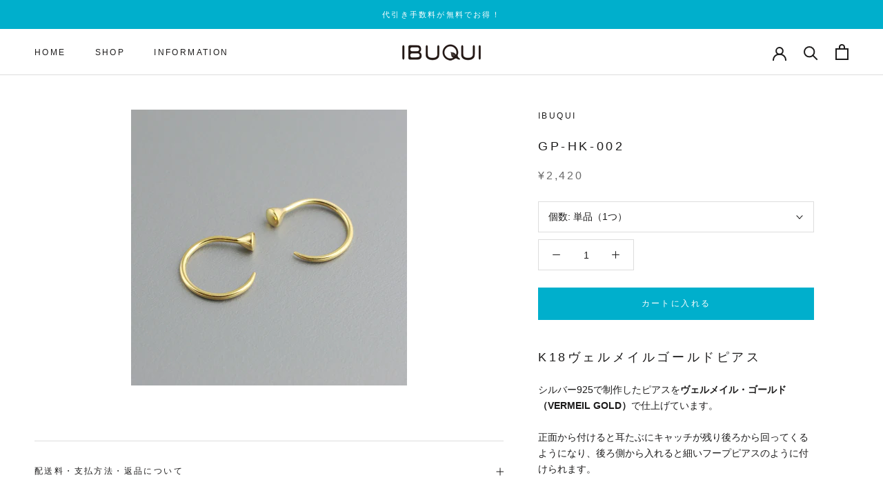

--- FILE ---
content_type: text/html; charset=utf-8
request_url: https://ibuqui.com/products/gp-hk-002
body_size: 32573
content:
<!doctype html>

<html class="no-js" lang="ja">
  <head>
    <meta charset="utf-8"> 
    <meta http-equiv="X-UA-Compatible" content="IE=edge,chrome=1">
    <meta name="viewport" content="width=device-width, initial-scale=1.0, height=device-height, minimum-scale=1.0, maximum-scale=1.0">
    <meta name="theme-color" content="">

    <title>
      ヴェルメイルゴールドピアス - IBUQUI 下北沢にあるオーガニックアクセサリーのお店
    </title><meta name="description" content="K18ヴェルメイルゴールドピアス シルバー925で制作したピアスをヴェルメイル・ゴールド（VERMEIL GOLD）で仕上げています。 正面から付けると耳たぶにキャッチが残り後ろから回ってくるようになり、後ろ側から入れると細いフープピアスのように付けられます。 【ヴェルメイル・ゴールドとは】 VERMEIL GOLD（ヴェルメイル・ゴールド）とはスターリングシルバー（シルバー925）にK10以上のゴールドを1.5ミクロン以上の厚みで金メッキ加工した宝飾品を指すと規格で定められています。 IBUQUIでは、規格以上の2.0ミクロンの厚みとK18ゴールドを使い金メッキ加工をシルバー925の上に行っています。 アレルギー対策として下地にニ"><link rel="canonical" href="https://ibuqui.com/products/gp-hk-002"><link rel="shortcut icon" href="//ibuqui.com/cdn/shop/files/favi_93604a49-a3b4-43a9-9387-5c90aa2fbeab_96x.png?v=1626294691" type="image/png"><meta property="og:type" content="product">
  <meta property="og:title" content="GP-HK-002"><meta property="og:image" content="http://ibuqui.com/cdn/shop/products/gp-hk-002.jpg?v=1631311391">
    <meta property="og:image:secure_url" content="https://ibuqui.com/cdn/shop/products/gp-hk-002.jpg?v=1631311391">
    <meta property="og:image:width" content="1800">
    <meta property="og:image:height" content="1800"><meta property="product:price:amount" content="2,420">
  <meta property="product:price:currency" content="JPY"><meta property="og:description" content="K18ヴェルメイルゴールドピアス シルバー925で制作したピアスをヴェルメイル・ゴールド（VERMEIL GOLD）で仕上げています。 正面から付けると耳たぶにキャッチが残り後ろから回ってくるようになり、後ろ側から入れると細いフープピアスのように付けられます。 【ヴェルメイル・ゴールドとは】 VERMEIL GOLD（ヴェルメイル・ゴールド）とはスターリングシルバー（シルバー925）にK10以上のゴールドを1.5ミクロン以上の厚みで金メッキ加工した宝飾品を指すと規格で定められています。 IBUQUIでは、規格以上の2.0ミクロンの厚みとK18ゴールドを使い金メッキ加工をシルバー925の上に行っています。 アレルギー対策として下地にニ"><meta property="og:url" content="https://ibuqui.com/products/gp-hk-002">
<meta property="og:site_name" content="IBUQUI"><meta name="twitter:card" content="summary"><meta name="twitter:title" content="GP-HK-002">
  <meta name="twitter:description" content="
K18ヴェルメイルゴールドピアス
シルバー925で制作したピアスをヴェルメイル・ゴールド（VERMEIL GOLD）で仕上げています。
正面から付けると耳たぶにキャッチが残り後ろから回ってくるようになり、後ろ側から入れると細いフープピアスのように付けられます。
【ヴェルメイル・ゴールドとは】
VERMEIL GOLD（ヴェルメイル・ゴールド）とはスターリングシルバー（シルバー925）にK10以上のゴールドを1.5ミクロン以上の厚みで金メッキ加工した宝飾品を指すと規格で定められています。
IBUQUIでは、規格以上の2.0ミクロンの厚みとK18ゴールドを使い金メッキ加工をシルバー925の上に行っています。
アレルギー対策として下地にニッケルは一切使用していませんのでご安心ください。
【割引オプション】
１０％割引のペア購入をご希望の方は必ずオプションでペア購入”をお選びください。単品（一つ）を2つ買っていただいてもペア割引の価格は反映されませんのでご注意ください。よろしくお願いいたします。
【制作期間】
こちらの商品はご注文を受けてからの制作です。
制作期間：約1~2週間(土、日、祝日は含まず)
ご注文後にメールで仕上がり（発送）予定日を送りますのでご確認ください。制作期間についてはご相談を承りますのでぜひご連絡ください。
制作期間の長い商品と同時に購入された場合は、より長い期間に合わせた仕上がり日となりますのでご注意ください。
【ご希望日について】
ご希望の日時がある場合は個別に対応していますのでメール等で是非ご相談ください。可能な限り間に合うように制作いたします。
【商品詳細】
カテゴリ：ゴールドピアス 
商品タイプ：注文制作
制作期間：約1~2週間(土、日、祝日は含まず)
サイズ：約10mm（縦）×約10mm（幅） 
ゲージ：0.9mm（参考18ゲージ＝1.0mm） 
素材：シルバー925 
加工：ヴェルメイル・ゴールド加工
金メッキ：K18ゴールド
金メッキ厚：2.0ミクロン
【購入前にご確認ください】
※ハンドメイドの為、仕上がりにわずかな違いが生じます。ご了承下さい。 
※表示販売価格はピアス1個の値段です。※ペア購入で１０％割引になりますので、よろしければぜひご利用ください。ペア購入がお得です！
【Important Notice】
All pieces are individually different as they are all handmaded. 
The first price is for a piece of earrings. the second price is for a pair of earrings.
You can get 10% cheaper if you purchase a pair of earrings!!
">
  <meta name="twitter:image" content="https://ibuqui.com/cdn/shop/products/gp-hk-002_600x600_crop_center.jpg?v=1631311391">
    <style>
  
  

  
  
  

  :root {
    --heading-font-family : "system_ui", -apple-system, 'Segoe UI', Roboto, 'Helvetica Neue', 'Noto Sans', 'Liberation Sans', Arial, sans-serif, 'Apple Color Emoji', 'Segoe UI Emoji', 'Segoe UI Symbol', 'Noto Color Emoji';
    --heading-font-weight : 400;
    --heading-font-style  : normal;

    --text-font-family : "system_ui", -apple-system, 'Segoe UI', Roboto, 'Helvetica Neue', 'Noto Sans', 'Liberation Sans', Arial, sans-serif, 'Apple Color Emoji', 'Segoe UI Emoji', 'Segoe UI Symbol', 'Noto Color Emoji';
    --text-font-weight : 400;
    --text-font-style  : normal;

    --base-text-font-size   : 14px;
    --default-text-font-size: 14px;--background          : #ffffff;
    --background-rgb      : 255, 255, 255;
    --light-background    : #ffffff;
    --light-background-rgb: 255, 255, 255;
    --heading-color       : #1c1b1b;
    --text-color          : #1c1b1b;
    --text-color-rgb      : 28, 27, 27;
    --text-color-light    : #6a6a6a;
    --text-color-light-rgb: 106, 106, 106;
    --link-color          : #6a6a6a;
    --link-color-rgb      : 106, 106, 106;
    --border-color        : #dddddd;
    --border-color-rgb    : 221, 221, 221;

    --button-background    : #00afcc;
    --button-background-rgb: 0, 175, 204;
    --button-text-color    : #ffffff;

    --header-background       : #ffffff;
    --header-heading-color    : #1c1b1b;
    --header-light-text-color : #6a6a6a;
    --header-border-color     : #dddddd;

    --footer-background    : #ffffff;
    --footer-text-color    : #6a6a6a;
    --footer-heading-color : #1c1b1b;
    --footer-border-color  : #e9e9e9;

    --navigation-background      : #ffffff;
    --navigation-background-rgb  : 255, 255, 255;
    --navigation-text-color      : #1c1b1b;
    --navigation-text-color-light: rgba(28, 27, 27, 0.5);
    --navigation-border-color    : rgba(28, 27, 27, 0.25);

    --newsletter-popup-background     : #ffffff;
    --newsletter-popup-text-color     : #1c1b1b;
    --newsletter-popup-text-color-rgb : 28, 27, 27;

    --secondary-elements-background       : #1c1b1b;
    --secondary-elements-background-rgb   : 28, 27, 27;
    --secondary-elements-text-color       : #ffffff;
    --secondary-elements-text-color-light : rgba(255, 255, 255, 0.5);
    --secondary-elements-border-color     : rgba(255, 255, 255, 0.25);

    --product-sale-price-color    : #f94c43;
    --product-sale-price-color-rgb: 249, 76, 67;

    /* Shopify related variables */
    --payment-terms-background-color: #ffffff;

    /* Products */

    --horizontal-spacing-four-products-per-row: 60px;
        --horizontal-spacing-two-products-per-row : 60px;

    --vertical-spacing-four-products-per-row: 60px;
        --vertical-spacing-two-products-per-row : 75px;

    /* Animation */
    --drawer-transition-timing: cubic-bezier(0.645, 0.045, 0.355, 1);
    --header-base-height: 80px; /* We set a default for browsers that do not support CSS variables */

    /* Cursors */
    --cursor-zoom-in-svg    : url(//ibuqui.com/cdn/shop/t/2/assets/cursor-zoom-in.svg?v=170532930330058140181622102808);
    --cursor-zoom-in-2x-svg : url(//ibuqui.com/cdn/shop/t/2/assets/cursor-zoom-in-2x.svg?v=56685658183649387561622102808);
  }
</style>

<script>
  // IE11 does not have support for CSS variables, so we have to polyfill them
  if (!(((window || {}).CSS || {}).supports && window.CSS.supports('(--a: 0)'))) {
    const script = document.createElement('script');
    script.type = 'text/javascript';
    script.src = 'https://cdn.jsdelivr.net/npm/css-vars-ponyfill@2';
    script.onload = function() {
      cssVars({});
    };

    document.getElementsByTagName('head')[0].appendChild(script);
  }
</script>

    <script>window.performance && window.performance.mark && window.performance.mark('shopify.content_for_header.start');</script><meta name="facebook-domain-verification" content="sy43y2v4gzxez30dgsmi0gew0oo913">
<meta name="facebook-domain-verification" content="dkvmfpinmsbf0flum4kepvujp1azg6">
<meta name="google-site-verification" content="a16lI71qVMxGiXuSn6sZ8DfjXESCw1ZONAdA2YtqnVQ">
<meta id="shopify-digital-wallet" name="shopify-digital-wallet" content="/56743526570/digital_wallets/dialog">
<meta name="shopify-checkout-api-token" content="2e3711490bf1ca9be783af5a714ed1ea">
<link rel="alternate" hreflang="x-default" href="https://ibuqui.com/products/gp-hk-002">
<link rel="alternate" hreflang="ja" href="https://ibuqui.com/products/gp-hk-002">
<link rel="alternate" hreflang="en" href="https://ibuqui.com/en/products/gp-hk-002">
<link rel="alternate" hreflang="ja-US" href="https://ibuqui.com/ja-us/products/gp-hk-002">
<link rel="alternate" hreflang="ja-AU" href="https://ibuqui.com/ja-au/products/gp-hk-002">
<link rel="alternate" hreflang="ja-HK" href="https://ibuqui.com/ja-hk/products/gp-hk-002">
<link rel="alternate" hreflang="ja-TW" href="https://ibuqui.com/ja-tw/products/gp-hk-002">
<link rel="alternate" hreflang="ja-KR" href="https://ibuqui.com/ja-kr/products/gp-hk-002">
<link rel="alternate" type="application/json+oembed" href="https://ibuqui.com/products/gp-hk-002.oembed">
<script async="async" src="/checkouts/internal/preloads.js?locale=ja-JP"></script>
<link rel="preconnect" href="https://shop.app" crossorigin="anonymous">
<script async="async" src="https://shop.app/checkouts/internal/preloads.js?locale=ja-JP&shop_id=56743526570" crossorigin="anonymous"></script>
<script id="apple-pay-shop-capabilities" type="application/json">{"shopId":56743526570,"countryCode":"JP","currencyCode":"JPY","merchantCapabilities":["supports3DS"],"merchantId":"gid:\/\/shopify\/Shop\/56743526570","merchantName":"IBUQUI","requiredBillingContactFields":["postalAddress","email","phone"],"requiredShippingContactFields":["postalAddress","email","phone"],"shippingType":"shipping","supportedNetworks":["visa","masterCard","amex","jcb","discover"],"total":{"type":"pending","label":"IBUQUI","amount":"1.00"},"shopifyPaymentsEnabled":true,"supportsSubscriptions":true}</script>
<script id="shopify-features" type="application/json">{"accessToken":"2e3711490bf1ca9be783af5a714ed1ea","betas":["rich-media-storefront-analytics"],"domain":"ibuqui.com","predictiveSearch":false,"shopId":56743526570,"locale":"ja"}</script>
<script>var Shopify = Shopify || {};
Shopify.shop = "ibuqui.myshopify.com";
Shopify.locale = "ja";
Shopify.currency = {"active":"JPY","rate":"1.0"};
Shopify.country = "JP";
Shopify.theme = {"name":"IBUQUIホームページ（prestigeベース）","id":122665500842,"schema_name":"Prestige","schema_version":"4.14.1","theme_store_id":855,"role":"main"};
Shopify.theme.handle = "null";
Shopify.theme.style = {"id":null,"handle":null};
Shopify.cdnHost = "ibuqui.com/cdn";
Shopify.routes = Shopify.routes || {};
Shopify.routes.root = "/";</script>
<script type="module">!function(o){(o.Shopify=o.Shopify||{}).modules=!0}(window);</script>
<script>!function(o){function n(){var o=[];function n(){o.push(Array.prototype.slice.apply(arguments))}return n.q=o,n}var t=o.Shopify=o.Shopify||{};t.loadFeatures=n(),t.autoloadFeatures=n()}(window);</script>
<script>
  window.ShopifyPay = window.ShopifyPay || {};
  window.ShopifyPay.apiHost = "shop.app\/pay";
  window.ShopifyPay.redirectState = null;
</script>
<script id="shop-js-analytics" type="application/json">{"pageType":"product"}</script>
<script defer="defer" async type="module" src="//ibuqui.com/cdn/shopifycloud/shop-js/modules/v2/client.init-shop-cart-sync_PyU3Cxph.ja.esm.js"></script>
<script defer="defer" async type="module" src="//ibuqui.com/cdn/shopifycloud/shop-js/modules/v2/chunk.common_3XpQ5sgE.esm.js"></script>
<script type="module">
  await import("//ibuqui.com/cdn/shopifycloud/shop-js/modules/v2/client.init-shop-cart-sync_PyU3Cxph.ja.esm.js");
await import("//ibuqui.com/cdn/shopifycloud/shop-js/modules/v2/chunk.common_3XpQ5sgE.esm.js");

  window.Shopify.SignInWithShop?.initShopCartSync?.({"fedCMEnabled":true,"windoidEnabled":true});

</script>
<script>
  window.Shopify = window.Shopify || {};
  if (!window.Shopify.featureAssets) window.Shopify.featureAssets = {};
  window.Shopify.featureAssets['shop-js'] = {"shop-cart-sync":["modules/v2/client.shop-cart-sync_iBe2HkXL.ja.esm.js","modules/v2/chunk.common_3XpQ5sgE.esm.js"],"init-fed-cm":["modules/v2/client.init-fed-cm_4nT_o4d8.ja.esm.js","modules/v2/chunk.common_3XpQ5sgE.esm.js"],"init-windoid":["modules/v2/client.init-windoid_qVCuPx85.ja.esm.js","modules/v2/chunk.common_3XpQ5sgE.esm.js"],"shop-cash-offers":["modules/v2/client.shop-cash-offers_xgnxIoYx.ja.esm.js","modules/v2/chunk.common_3XpQ5sgE.esm.js","modules/v2/chunk.modal_CDmZwZ67.esm.js"],"shop-button":["modules/v2/client.shop-button_D-AUf6XJ.ja.esm.js","modules/v2/chunk.common_3XpQ5sgE.esm.js"],"init-shop-email-lookup-coordinator":["modules/v2/client.init-shop-email-lookup-coordinator_CoiRXg_f.ja.esm.js","modules/v2/chunk.common_3XpQ5sgE.esm.js"],"shop-toast-manager":["modules/v2/client.shop-toast-manager_2q6-qtse.ja.esm.js","modules/v2/chunk.common_3XpQ5sgE.esm.js"],"shop-login-button":["modules/v2/client.shop-login-button_jJCllpG3.ja.esm.js","modules/v2/chunk.common_3XpQ5sgE.esm.js","modules/v2/chunk.modal_CDmZwZ67.esm.js"],"avatar":["modules/v2/client.avatar_BTnouDA3.ja.esm.js"],"init-shop-cart-sync":["modules/v2/client.init-shop-cart-sync_PyU3Cxph.ja.esm.js","modules/v2/chunk.common_3XpQ5sgE.esm.js"],"pay-button":["modules/v2/client.pay-button_DUSCSBhc.ja.esm.js","modules/v2/chunk.common_3XpQ5sgE.esm.js"],"init-shop-for-new-customer-accounts":["modules/v2/client.init-shop-for-new-customer-accounts_CQaxpM10.ja.esm.js","modules/v2/client.shop-login-button_jJCllpG3.ja.esm.js","modules/v2/chunk.common_3XpQ5sgE.esm.js","modules/v2/chunk.modal_CDmZwZ67.esm.js"],"init-customer-accounts-sign-up":["modules/v2/client.init-customer-accounts-sign-up_C8nXD2V_.ja.esm.js","modules/v2/client.shop-login-button_jJCllpG3.ja.esm.js","modules/v2/chunk.common_3XpQ5sgE.esm.js","modules/v2/chunk.modal_CDmZwZ67.esm.js"],"shop-follow-button":["modules/v2/client.shop-follow-button_Cpw2kC42.ja.esm.js","modules/v2/chunk.common_3XpQ5sgE.esm.js","modules/v2/chunk.modal_CDmZwZ67.esm.js"],"checkout-modal":["modules/v2/client.checkout-modal_eFi38ufj.ja.esm.js","modules/v2/chunk.common_3XpQ5sgE.esm.js","modules/v2/chunk.modal_CDmZwZ67.esm.js"],"init-customer-accounts":["modules/v2/client.init-customer-accounts_DjqcXQGc.ja.esm.js","modules/v2/client.shop-login-button_jJCllpG3.ja.esm.js","modules/v2/chunk.common_3XpQ5sgE.esm.js","modules/v2/chunk.modal_CDmZwZ67.esm.js"],"lead-capture":["modules/v2/client.lead-capture_CdXRTdfz.ja.esm.js","modules/v2/chunk.common_3XpQ5sgE.esm.js","modules/v2/chunk.modal_CDmZwZ67.esm.js"],"shop-login":["modules/v2/client.shop-login_C-CHoYGE.ja.esm.js","modules/v2/chunk.common_3XpQ5sgE.esm.js","modules/v2/chunk.modal_CDmZwZ67.esm.js"],"payment-terms":["modules/v2/client.payment-terms_cWctAF1p.ja.esm.js","modules/v2/chunk.common_3XpQ5sgE.esm.js","modules/v2/chunk.modal_CDmZwZ67.esm.js"]};
</script>
<script id="__st">var __st={"a":56743526570,"offset":32400,"reqid":"0412b105-8964-4897-85e0-1d5780222371-1768900254","pageurl":"ibuqui.com\/products\/gp-hk-002","u":"c7879a72ae3d","p":"product","rtyp":"product","rid":6957497024682};</script>
<script>window.ShopifyPaypalV4VisibilityTracking = true;</script>
<script id="captcha-bootstrap">!function(){'use strict';const t='contact',e='account',n='new_comment',o=[[t,t],['blogs',n],['comments',n],[t,'customer']],c=[[e,'customer_login'],[e,'guest_login'],[e,'recover_customer_password'],[e,'create_customer']],r=t=>t.map((([t,e])=>`form[action*='/${t}']:not([data-nocaptcha='true']) input[name='form_type'][value='${e}']`)).join(','),a=t=>()=>t?[...document.querySelectorAll(t)].map((t=>t.form)):[];function s(){const t=[...o],e=r(t);return a(e)}const i='password',u='form_key',d=['recaptcha-v3-token','g-recaptcha-response','h-captcha-response',i],f=()=>{try{return window.sessionStorage}catch{return}},m='__shopify_v',_=t=>t.elements[u];function p(t,e,n=!1){try{const o=window.sessionStorage,c=JSON.parse(o.getItem(e)),{data:r}=function(t){const{data:e,action:n}=t;return t[m]||n?{data:e,action:n}:{data:t,action:n}}(c);for(const[e,n]of Object.entries(r))t.elements[e]&&(t.elements[e].value=n);n&&o.removeItem(e)}catch(o){console.error('form repopulation failed',{error:o})}}const l='form_type',E='cptcha';function T(t){t.dataset[E]=!0}const w=window,h=w.document,L='Shopify',v='ce_forms',y='captcha';let A=!1;((t,e)=>{const n=(g='f06e6c50-85a8-45c8-87d0-21a2b65856fe',I='https://cdn.shopify.com/shopifycloud/storefront-forms-hcaptcha/ce_storefront_forms_captcha_hcaptcha.v1.5.2.iife.js',D={infoText:'hCaptchaによる保護',privacyText:'プライバシー',termsText:'利用規約'},(t,e,n)=>{const o=w[L][v],c=o.bindForm;if(c)return c(t,g,e,D).then(n);var r;o.q.push([[t,g,e,D],n]),r=I,A||(h.body.append(Object.assign(h.createElement('script'),{id:'captcha-provider',async:!0,src:r})),A=!0)});var g,I,D;w[L]=w[L]||{},w[L][v]=w[L][v]||{},w[L][v].q=[],w[L][y]=w[L][y]||{},w[L][y].protect=function(t,e){n(t,void 0,e),T(t)},Object.freeze(w[L][y]),function(t,e,n,w,h,L){const[v,y,A,g]=function(t,e,n){const i=e?o:[],u=t?c:[],d=[...i,...u],f=r(d),m=r(i),_=r(d.filter((([t,e])=>n.includes(e))));return[a(f),a(m),a(_),s()]}(w,h,L),I=t=>{const e=t.target;return e instanceof HTMLFormElement?e:e&&e.form},D=t=>v().includes(t);t.addEventListener('submit',(t=>{const e=I(t);if(!e)return;const n=D(e)&&!e.dataset.hcaptchaBound&&!e.dataset.recaptchaBound,o=_(e),c=g().includes(e)&&(!o||!o.value);(n||c)&&t.preventDefault(),c&&!n&&(function(t){try{if(!f())return;!function(t){const e=f();if(!e)return;const n=_(t);if(!n)return;const o=n.value;o&&e.removeItem(o)}(t);const e=Array.from(Array(32),(()=>Math.random().toString(36)[2])).join('');!function(t,e){_(t)||t.append(Object.assign(document.createElement('input'),{type:'hidden',name:u})),t.elements[u].value=e}(t,e),function(t,e){const n=f();if(!n)return;const o=[...t.querySelectorAll(`input[type='${i}']`)].map((({name:t})=>t)),c=[...d,...o],r={};for(const[a,s]of new FormData(t).entries())c.includes(a)||(r[a]=s);n.setItem(e,JSON.stringify({[m]:1,action:t.action,data:r}))}(t,e)}catch(e){console.error('failed to persist form',e)}}(e),e.submit())}));const S=(t,e)=>{t&&!t.dataset[E]&&(n(t,e.some((e=>e===t))),T(t))};for(const o of['focusin','change'])t.addEventListener(o,(t=>{const e=I(t);D(e)&&S(e,y())}));const B=e.get('form_key'),M=e.get(l),P=B&&M;t.addEventListener('DOMContentLoaded',(()=>{const t=y();if(P)for(const e of t)e.elements[l].value===M&&p(e,B);[...new Set([...A(),...v().filter((t=>'true'===t.dataset.shopifyCaptcha))])].forEach((e=>S(e,t)))}))}(h,new URLSearchParams(w.location.search),n,t,e,['guest_login'])})(!0,!0)}();</script>
<script integrity="sha256-4kQ18oKyAcykRKYeNunJcIwy7WH5gtpwJnB7kiuLZ1E=" data-source-attribution="shopify.loadfeatures" defer="defer" src="//ibuqui.com/cdn/shopifycloud/storefront/assets/storefront/load_feature-a0a9edcb.js" crossorigin="anonymous"></script>
<script crossorigin="anonymous" defer="defer" src="//ibuqui.com/cdn/shopifycloud/storefront/assets/shopify_pay/storefront-65b4c6d7.js?v=20250812"></script>
<script data-source-attribution="shopify.dynamic_checkout.dynamic.init">var Shopify=Shopify||{};Shopify.PaymentButton=Shopify.PaymentButton||{isStorefrontPortableWallets:!0,init:function(){window.Shopify.PaymentButton.init=function(){};var t=document.createElement("script");t.src="https://ibuqui.com/cdn/shopifycloud/portable-wallets/latest/portable-wallets.ja.js",t.type="module",document.head.appendChild(t)}};
</script>
<script data-source-attribution="shopify.dynamic_checkout.buyer_consent">
  function portableWalletsHideBuyerConsent(e){var t=document.getElementById("shopify-buyer-consent"),n=document.getElementById("shopify-subscription-policy-button");t&&n&&(t.classList.add("hidden"),t.setAttribute("aria-hidden","true"),n.removeEventListener("click",e))}function portableWalletsShowBuyerConsent(e){var t=document.getElementById("shopify-buyer-consent"),n=document.getElementById("shopify-subscription-policy-button");t&&n&&(t.classList.remove("hidden"),t.removeAttribute("aria-hidden"),n.addEventListener("click",e))}window.Shopify?.PaymentButton&&(window.Shopify.PaymentButton.hideBuyerConsent=portableWalletsHideBuyerConsent,window.Shopify.PaymentButton.showBuyerConsent=portableWalletsShowBuyerConsent);
</script>
<script data-source-attribution="shopify.dynamic_checkout.cart.bootstrap">document.addEventListener("DOMContentLoaded",(function(){function t(){return document.querySelector("shopify-accelerated-checkout-cart, shopify-accelerated-checkout")}if(t())Shopify.PaymentButton.init();else{new MutationObserver((function(e,n){t()&&(Shopify.PaymentButton.init(),n.disconnect())})).observe(document.body,{childList:!0,subtree:!0})}}));
</script>
<script id='scb4127' type='text/javascript' async='' src='https://ibuqui.com/cdn/shopifycloud/privacy-banner/storefront-banner.js'></script><link id="shopify-accelerated-checkout-styles" rel="stylesheet" media="screen" href="https://ibuqui.com/cdn/shopifycloud/portable-wallets/latest/accelerated-checkout-backwards-compat.css" crossorigin="anonymous">
<style id="shopify-accelerated-checkout-cart">
        #shopify-buyer-consent {
  margin-top: 1em;
  display: inline-block;
  width: 100%;
}

#shopify-buyer-consent.hidden {
  display: none;
}

#shopify-subscription-policy-button {
  background: none;
  border: none;
  padding: 0;
  text-decoration: underline;
  font-size: inherit;
  cursor: pointer;
}

#shopify-subscription-policy-button::before {
  box-shadow: none;
}

      </style>

<script>window.performance && window.performance.mark && window.performance.mark('shopify.content_for_header.end');</script>
    <link href="//ibuqui.com/cdn/shop/t/2/assets/ibuqui_original.css?v=98293363089267725821627628721" rel="stylesheet" type="text/css" media="all" />

    <link rel="stylesheet" href="//ibuqui.com/cdn/shop/t/2/assets/theme.css?v=54838887294462507481621848847">

    <script>// This allows to expose several variables to the global scope, to be used in scripts
      window.theme = {
        pageType: "product",
        moneyFormat: "\u003cspan class=money\u003e¥{{amount_no_decimals}}\u003c\/span\u003e",
        moneyWithCurrencyFormat: "\u003cspan class=money\u003e¥{{amount_no_decimals}} JPY\u003c\/span\u003e",
        productImageSize: "natural",
        searchMode: "product,article",
        showPageTransition: false,
        showElementStaggering: true,
        showImageZooming: true
      };

      window.routes = {
        rootUrl: "\/",
        rootUrlWithoutSlash: '',
        cartUrl: "\/cart",
        cartAddUrl: "\/cart\/add",
        cartChangeUrl: "\/cart\/change",
        searchUrl: "\/search",
        productRecommendationsUrl: "\/recommendations\/products"
      };

      window.languages = {
        cartAddNote: "備考欄",
        cartEditNote: "備考欄を変更",
        productImageLoadingError: "この画像を読み込めませんでした。 ページをリロードしてください。",
        productFormAddToCart: "カートに入れる",
        productFormUnavailable: "お取り扱いできません",
        productFormSoldOut: "Sold Out",
        shippingEstimatorOneResult: "1つのオプションが利用可能：",
        shippingEstimatorMoreResults: "{{count}}つのオプションが利用可能：",
        shippingEstimatorNoResults: "配送が見つかりませんでした"
      };

      window.lazySizesConfig = {
        loadHidden: false,
        hFac: 0.5,
        expFactor: 2,
        ricTimeout: 150,
        lazyClass: 'Image--lazyLoad',
        loadingClass: 'Image--lazyLoading',
        loadedClass: 'Image--lazyLoaded'
      };

      document.documentElement.className = document.documentElement.className.replace('no-js', 'js');
      document.documentElement.style.setProperty('--window-height', window.innerHeight + 'px');

      // We do a quick detection of some features (we could use Modernizr but for so little...)
      (function() {
        document.documentElement.className += ((window.CSS && window.CSS.supports('(position: sticky) or (position: -webkit-sticky)')) ? ' supports-sticky' : ' no-supports-sticky');
        document.documentElement.className += (window.matchMedia('(-moz-touch-enabled: 1), (hover: none)')).matches ? ' no-supports-hover' : ' supports-hover';
      }());
    </script>

    <script src="//ibuqui.com/cdn/shop/t/2/assets/lazysizes.min.js?v=174358363404432586981620531940" async></script><script src="https://polyfill-fastly.net/v3/polyfill.min.js?unknown=polyfill&features=fetch,Element.prototype.closest,Element.prototype.remove,Element.prototype.classList,Array.prototype.includes,Array.prototype.fill,Object.assign,CustomEvent,IntersectionObserver,IntersectionObserverEntry,URL" defer></script>
    <script src="//ibuqui.com/cdn/shop/t/2/assets/libs.min.js?v=26178543184394469741620531940" defer></script>
    <script src="//ibuqui.com/cdn/shop/t/2/assets/theme.min.js?v=32582991037476063551620785048" defer></script>
    <script src="//ibuqui.com/cdn/shop/t/2/assets/custom.js?v=183944157590872491501620531942" defer></script>

    <script>
      (function () {
        window.onpageshow = function() {
          if (window.theme.showPageTransition) {
            var pageTransition = document.querySelector('.PageTransition');

            if (pageTransition) {
              pageTransition.style.visibility = 'visible';
              pageTransition.style.opacity = '0';
            }
          }

          // When the page is loaded from the cache, we have to reload the cart content
          document.documentElement.dispatchEvent(new CustomEvent('cart:refresh', {
            bubbles: true
          }));
        };
      })();
    </script>

    
  <script type="application/ld+json">
  {
    "@context": "http://schema.org",
    "@type": "Product",
    "offers": [{
          "@type": "Offer",
          "name": "単品（1つ）",
          "availability":"https://schema.org/InStock",
          "price": 2420.0,
          "priceCurrency": "JPY",
          "priceValidUntil": "2026-01-30","url": "/products/gp-hk-002?variant=41332679508138"
        },
{
          "@type": "Offer",
          "name": "ペア購入",
          "availability":"https://schema.org/InStock",
          "price": 4750.0,
          "priceCurrency": "JPY",
          "priceValidUntil": "2026-01-30","url": "/products/gp-hk-002?variant=41332679540906"
        }
],
    "brand": {
      "name": "IBUQUI"
    },
    "name": "GP-HK-002",
    "description": "\nK18ヴェルメイルゴールドピアス\nシルバー925で制作したピアスをヴェルメイル・ゴールド（VERMEIL GOLD）で仕上げています。\n正面から付けると耳たぶにキャッチが残り後ろから回ってくるようになり、後ろ側から入れると細いフープピアスのように付けられます。\n【ヴェルメイル・ゴールドとは】\nVERMEIL GOLD（ヴェルメイル・ゴールド）とはスターリングシルバー（シルバー925）にK10以上のゴールドを1.5ミクロン以上の厚みで金メッキ加工した宝飾品を指すと規格で定められています。\nIBUQUIでは、規格以上の2.0ミクロンの厚みとK18ゴールドを使い金メッキ加工をシルバー925の上に行っています。\nアレルギー対策として下地にニッケルは一切使用していませんのでご安心ください。\n【割引オプション】\n１０％割引のペア購入をご希望の方は必ずオプションでペア購入”をお選びください。単品（一つ）を2つ買っていただいてもペア割引の価格は反映されませんのでご注意ください。よろしくお願いいたします。\n【制作期間】\nこちらの商品はご注文を受けてからの制作です。\n制作期間：約1~2週間(土、日、祝日は含まず)\nご注文後にメールで仕上がり（発送）予定日を送りますのでご確認ください。制作期間についてはご相談を承りますのでぜひご連絡ください。\n制作期間の長い商品と同時に購入された場合は、より長い期間に合わせた仕上がり日となりますのでご注意ください。\n【ご希望日について】\nご希望の日時がある場合は個別に対応していますのでメール等で是非ご相談ください。可能な限り間に合うように制作いたします。\n【商品詳細】\nカテゴリ：ゴールドピアス \n商品タイプ：注文制作\n制作期間：約1~2週間(土、日、祝日は含まず)\nサイズ：約10mm（縦）×約10mm（幅） \nゲージ：0.9mm（参考18ゲージ＝1.0mm） \n素材：シルバー925 \n加工：ヴェルメイル・ゴールド加工\n金メッキ：K18ゴールド\n金メッキ厚：2.0ミクロン\n【購入前にご確認ください】\n※ハンドメイドの為、仕上がりにわずかな違いが生じます。ご了承下さい。 \n※表示販売価格はピアス1個の値段です。※ペア購入で１０％割引になりますので、よろしければぜひご利用ください。ペア購入がお得です！\n【Important Notice】\nAll pieces are individually different as they are all handmaded. \nThe first price is for a piece of earrings. the second price is for a pair of earrings.\nYou can get 10% cheaper if you purchase a pair of earrings!!\n",
    "category": "ゴールドピアス",
    "url": "/products/gp-hk-002",
    "sku": null,
    "image": {
      "@type": "ImageObject",
      "url": "https://ibuqui.com/cdn/shop/products/gp-hk-002_1024x.jpg?v=1631311391",
      "image": "https://ibuqui.com/cdn/shop/products/gp-hk-002_1024x.jpg?v=1631311391",
      "name": "18Kゴールドプレートピアス",
      "width": "1024",
      "height": "1024"
    }
  }
  </script>



  <script type="application/ld+json">
  {
    "@context": "http://schema.org",
    "@type": "BreadcrumbList",
  "itemListElement": [{
      "@type": "ListItem",
      "position": 1,
      "name": "Translation missing: ja.general.breadcrumb.home",
      "item": "https://ibuqui.com"
    },{
          "@type": "ListItem",
          "position": 2,
          "name": "GP-HK-002",
          "item": "https://ibuqui.com/products/gp-hk-002"
        }]
  }
  </script>

  
<script>
window.mlvedaShopCurrency = "JPY";
window.shopCurrency = "JPY";
window.supported_currencies = "JPY AUD USD EUR";
</script><link href="https://monorail-edge.shopifysvc.com" rel="dns-prefetch">
<script>(function(){if ("sendBeacon" in navigator && "performance" in window) {try {var session_token_from_headers = performance.getEntriesByType('navigation')[0].serverTiming.find(x => x.name == '_s').description;} catch {var session_token_from_headers = undefined;}var session_cookie_matches = document.cookie.match(/_shopify_s=([^;]*)/);var session_token_from_cookie = session_cookie_matches && session_cookie_matches.length === 2 ? session_cookie_matches[1] : "";var session_token = session_token_from_headers || session_token_from_cookie || "";function handle_abandonment_event(e) {var entries = performance.getEntries().filter(function(entry) {return /monorail-edge.shopifysvc.com/.test(entry.name);});if (!window.abandonment_tracked && entries.length === 0) {window.abandonment_tracked = true;var currentMs = Date.now();var navigation_start = performance.timing.navigationStart;var payload = {shop_id: 56743526570,url: window.location.href,navigation_start,duration: currentMs - navigation_start,session_token,page_type: "product"};window.navigator.sendBeacon("https://monorail-edge.shopifysvc.com/v1/produce", JSON.stringify({schema_id: "online_store_buyer_site_abandonment/1.1",payload: payload,metadata: {event_created_at_ms: currentMs,event_sent_at_ms: currentMs}}));}}window.addEventListener('pagehide', handle_abandonment_event);}}());</script>
<script id="web-pixels-manager-setup">(function e(e,d,r,n,o){if(void 0===o&&(o={}),!Boolean(null===(a=null===(i=window.Shopify)||void 0===i?void 0:i.analytics)||void 0===a?void 0:a.replayQueue)){var i,a;window.Shopify=window.Shopify||{};var t=window.Shopify;t.analytics=t.analytics||{};var s=t.analytics;s.replayQueue=[],s.publish=function(e,d,r){return s.replayQueue.push([e,d,r]),!0};try{self.performance.mark("wpm:start")}catch(e){}var l=function(){var e={modern:/Edge?\/(1{2}[4-9]|1[2-9]\d|[2-9]\d{2}|\d{4,})\.\d+(\.\d+|)|Firefox\/(1{2}[4-9]|1[2-9]\d|[2-9]\d{2}|\d{4,})\.\d+(\.\d+|)|Chrom(ium|e)\/(9{2}|\d{3,})\.\d+(\.\d+|)|(Maci|X1{2}).+ Version\/(15\.\d+|(1[6-9]|[2-9]\d|\d{3,})\.\d+)([,.]\d+|)( \(\w+\)|)( Mobile\/\w+|) Safari\/|Chrome.+OPR\/(9{2}|\d{3,})\.\d+\.\d+|(CPU[ +]OS|iPhone[ +]OS|CPU[ +]iPhone|CPU IPhone OS|CPU iPad OS)[ +]+(15[._]\d+|(1[6-9]|[2-9]\d|\d{3,})[._]\d+)([._]\d+|)|Android:?[ /-](13[3-9]|1[4-9]\d|[2-9]\d{2}|\d{4,})(\.\d+|)(\.\d+|)|Android.+Firefox\/(13[5-9]|1[4-9]\d|[2-9]\d{2}|\d{4,})\.\d+(\.\d+|)|Android.+Chrom(ium|e)\/(13[3-9]|1[4-9]\d|[2-9]\d{2}|\d{4,})\.\d+(\.\d+|)|SamsungBrowser\/([2-9]\d|\d{3,})\.\d+/,legacy:/Edge?\/(1[6-9]|[2-9]\d|\d{3,})\.\d+(\.\d+|)|Firefox\/(5[4-9]|[6-9]\d|\d{3,})\.\d+(\.\d+|)|Chrom(ium|e)\/(5[1-9]|[6-9]\d|\d{3,})\.\d+(\.\d+|)([\d.]+$|.*Safari\/(?![\d.]+ Edge\/[\d.]+$))|(Maci|X1{2}).+ Version\/(10\.\d+|(1[1-9]|[2-9]\d|\d{3,})\.\d+)([,.]\d+|)( \(\w+\)|)( Mobile\/\w+|) Safari\/|Chrome.+OPR\/(3[89]|[4-9]\d|\d{3,})\.\d+\.\d+|(CPU[ +]OS|iPhone[ +]OS|CPU[ +]iPhone|CPU IPhone OS|CPU iPad OS)[ +]+(10[._]\d+|(1[1-9]|[2-9]\d|\d{3,})[._]\d+)([._]\d+|)|Android:?[ /-](13[3-9]|1[4-9]\d|[2-9]\d{2}|\d{4,})(\.\d+|)(\.\d+|)|Mobile Safari.+OPR\/([89]\d|\d{3,})\.\d+\.\d+|Android.+Firefox\/(13[5-9]|1[4-9]\d|[2-9]\d{2}|\d{4,})\.\d+(\.\d+|)|Android.+Chrom(ium|e)\/(13[3-9]|1[4-9]\d|[2-9]\d{2}|\d{4,})\.\d+(\.\d+|)|Android.+(UC? ?Browser|UCWEB|U3)[ /]?(15\.([5-9]|\d{2,})|(1[6-9]|[2-9]\d|\d{3,})\.\d+)\.\d+|SamsungBrowser\/(5\.\d+|([6-9]|\d{2,})\.\d+)|Android.+MQ{2}Browser\/(14(\.(9|\d{2,})|)|(1[5-9]|[2-9]\d|\d{3,})(\.\d+|))(\.\d+|)|K[Aa][Ii]OS\/(3\.\d+|([4-9]|\d{2,})\.\d+)(\.\d+|)/},d=e.modern,r=e.legacy,n=navigator.userAgent;return n.match(d)?"modern":n.match(r)?"legacy":"unknown"}(),u="modern"===l?"modern":"legacy",c=(null!=n?n:{modern:"",legacy:""})[u],f=function(e){return[e.baseUrl,"/wpm","/b",e.hashVersion,"modern"===e.buildTarget?"m":"l",".js"].join("")}({baseUrl:d,hashVersion:r,buildTarget:u}),m=function(e){var d=e.version,r=e.bundleTarget,n=e.surface,o=e.pageUrl,i=e.monorailEndpoint;return{emit:function(e){var a=e.status,t=e.errorMsg,s=(new Date).getTime(),l=JSON.stringify({metadata:{event_sent_at_ms:s},events:[{schema_id:"web_pixels_manager_load/3.1",payload:{version:d,bundle_target:r,page_url:o,status:a,surface:n,error_msg:t},metadata:{event_created_at_ms:s}}]});if(!i)return console&&console.warn&&console.warn("[Web Pixels Manager] No Monorail endpoint provided, skipping logging."),!1;try{return self.navigator.sendBeacon.bind(self.navigator)(i,l)}catch(e){}var u=new XMLHttpRequest;try{return u.open("POST",i,!0),u.setRequestHeader("Content-Type","text/plain"),u.send(l),!0}catch(e){return console&&console.warn&&console.warn("[Web Pixels Manager] Got an unhandled error while logging to Monorail."),!1}}}}({version:r,bundleTarget:l,surface:e.surface,pageUrl:self.location.href,monorailEndpoint:e.monorailEndpoint});try{o.browserTarget=l,function(e){var d=e.src,r=e.async,n=void 0===r||r,o=e.onload,i=e.onerror,a=e.sri,t=e.scriptDataAttributes,s=void 0===t?{}:t,l=document.createElement("script"),u=document.querySelector("head"),c=document.querySelector("body");if(l.async=n,l.src=d,a&&(l.integrity=a,l.crossOrigin="anonymous"),s)for(var f in s)if(Object.prototype.hasOwnProperty.call(s,f))try{l.dataset[f]=s[f]}catch(e){}if(o&&l.addEventListener("load",o),i&&l.addEventListener("error",i),u)u.appendChild(l);else{if(!c)throw new Error("Did not find a head or body element to append the script");c.appendChild(l)}}({src:f,async:!0,onload:function(){if(!function(){var e,d;return Boolean(null===(d=null===(e=window.Shopify)||void 0===e?void 0:e.analytics)||void 0===d?void 0:d.initialized)}()){var d=window.webPixelsManager.init(e)||void 0;if(d){var r=window.Shopify.analytics;r.replayQueue.forEach((function(e){var r=e[0],n=e[1],o=e[2];d.publishCustomEvent(r,n,o)})),r.replayQueue=[],r.publish=d.publishCustomEvent,r.visitor=d.visitor,r.initialized=!0}}},onerror:function(){return m.emit({status:"failed",errorMsg:"".concat(f," has failed to load")})},sri:function(e){var d=/^sha384-[A-Za-z0-9+/=]+$/;return"string"==typeof e&&d.test(e)}(c)?c:"",scriptDataAttributes:o}),m.emit({status:"loading"})}catch(e){m.emit({status:"failed",errorMsg:(null==e?void 0:e.message)||"Unknown error"})}}})({shopId: 56743526570,storefrontBaseUrl: "https://ibuqui.com",extensionsBaseUrl: "https://extensions.shopifycdn.com/cdn/shopifycloud/web-pixels-manager",monorailEndpoint: "https://monorail-edge.shopifysvc.com/unstable/produce_batch",surface: "storefront-renderer",enabledBetaFlags: ["2dca8a86"],webPixelsConfigList: [{"id":"834666799","configuration":"{\"config\":\"{\\\"pixel_id\\\":\\\"G-KM73Z9T6WG\\\",\\\"target_country\\\":\\\"JP\\\",\\\"gtag_events\\\":[{\\\"type\\\":\\\"search\\\",\\\"action_label\\\":[\\\"G-KM73Z9T6WG\\\",\\\"AW-10827884247\\\/fNJGCKe9m4sDENfNkaso\\\"]},{\\\"type\\\":\\\"begin_checkout\\\",\\\"action_label\\\":[\\\"G-KM73Z9T6WG\\\",\\\"AW-10827884247\\\/WQ_SCKS9m4sDENfNkaso\\\"]},{\\\"type\\\":\\\"view_item\\\",\\\"action_label\\\":[\\\"G-KM73Z9T6WG\\\",\\\"AW-10827884247\\\/bqCfCJ69m4sDENfNkaso\\\",\\\"MC-C5KE15E4YV\\\"]},{\\\"type\\\":\\\"purchase\\\",\\\"action_label\\\":[\\\"G-KM73Z9T6WG\\\",\\\"AW-10827884247\\\/Tna7CJu9m4sDENfNkaso\\\",\\\"MC-C5KE15E4YV\\\"]},{\\\"type\\\":\\\"page_view\\\",\\\"action_label\\\":[\\\"G-KM73Z9T6WG\\\",\\\"AW-10827884247\\\/ivlyCJi9m4sDENfNkaso\\\",\\\"MC-C5KE15E4YV\\\"]},{\\\"type\\\":\\\"add_payment_info\\\",\\\"action_label\\\":[\\\"G-KM73Z9T6WG\\\",\\\"AW-10827884247\\\/whH7CKq9m4sDENfNkaso\\\"]},{\\\"type\\\":\\\"add_to_cart\\\",\\\"action_label\\\":[\\\"G-KM73Z9T6WG\\\",\\\"AW-10827884247\\\/U4NNCKG9m4sDENfNkaso\\\"]}],\\\"enable_monitoring_mode\\\":false}\"}","eventPayloadVersion":"v1","runtimeContext":"OPEN","scriptVersion":"b2a88bafab3e21179ed38636efcd8a93","type":"APP","apiClientId":1780363,"privacyPurposes":[],"dataSharingAdjustments":{"protectedCustomerApprovalScopes":["read_customer_address","read_customer_email","read_customer_name","read_customer_personal_data","read_customer_phone"]}},{"id":"shopify-app-pixel","configuration":"{}","eventPayloadVersion":"v1","runtimeContext":"STRICT","scriptVersion":"0450","apiClientId":"shopify-pixel","type":"APP","privacyPurposes":["ANALYTICS","MARKETING"]},{"id":"shopify-custom-pixel","eventPayloadVersion":"v1","runtimeContext":"LAX","scriptVersion":"0450","apiClientId":"shopify-pixel","type":"CUSTOM","privacyPurposes":["ANALYTICS","MARKETING"]}],isMerchantRequest: false,initData: {"shop":{"name":"IBUQUI","paymentSettings":{"currencyCode":"JPY"},"myshopifyDomain":"ibuqui.myshopify.com","countryCode":"JP","storefrontUrl":"https:\/\/ibuqui.com"},"customer":null,"cart":null,"checkout":null,"productVariants":[{"price":{"amount":2420.0,"currencyCode":"JPY"},"product":{"title":"GP-HK-002","vendor":"IBUQUI","id":"6957497024682","untranslatedTitle":"GP-HK-002","url":"\/products\/gp-hk-002","type":"ゴールドピアス"},"id":"41332679508138","image":{"src":"\/\/ibuqui.com\/cdn\/shop\/products\/gp-hk-002.jpg?v=1631311391"},"sku":null,"title":"単品（1つ）","untranslatedTitle":"単品（1つ）"},{"price":{"amount":4750.0,"currencyCode":"JPY"},"product":{"title":"GP-HK-002","vendor":"IBUQUI","id":"6957497024682","untranslatedTitle":"GP-HK-002","url":"\/products\/gp-hk-002","type":"ゴールドピアス"},"id":"41332679540906","image":{"src":"\/\/ibuqui.com\/cdn\/shop\/products\/gp-hk-002.jpg?v=1631311391"},"sku":null,"title":"ペア購入","untranslatedTitle":"ペア購入"}],"purchasingCompany":null},},"https://ibuqui.com/cdn","fcfee988w5aeb613cpc8e4bc33m6693e112",{"modern":"","legacy":""},{"shopId":"56743526570","storefrontBaseUrl":"https:\/\/ibuqui.com","extensionBaseUrl":"https:\/\/extensions.shopifycdn.com\/cdn\/shopifycloud\/web-pixels-manager","surface":"storefront-renderer","enabledBetaFlags":"[\"2dca8a86\"]","isMerchantRequest":"false","hashVersion":"fcfee988w5aeb613cpc8e4bc33m6693e112","publish":"custom","events":"[[\"page_viewed\",{}],[\"product_viewed\",{\"productVariant\":{\"price\":{\"amount\":2420.0,\"currencyCode\":\"JPY\"},\"product\":{\"title\":\"GP-HK-002\",\"vendor\":\"IBUQUI\",\"id\":\"6957497024682\",\"untranslatedTitle\":\"GP-HK-002\",\"url\":\"\/products\/gp-hk-002\",\"type\":\"ゴールドピアス\"},\"id\":\"41332679508138\",\"image\":{\"src\":\"\/\/ibuqui.com\/cdn\/shop\/products\/gp-hk-002.jpg?v=1631311391\"},\"sku\":null,\"title\":\"単品（1つ）\",\"untranslatedTitle\":\"単品（1つ）\"}}]]"});</script><script>
  window.ShopifyAnalytics = window.ShopifyAnalytics || {};
  window.ShopifyAnalytics.meta = window.ShopifyAnalytics.meta || {};
  window.ShopifyAnalytics.meta.currency = 'JPY';
  var meta = {"product":{"id":6957497024682,"gid":"gid:\/\/shopify\/Product\/6957497024682","vendor":"IBUQUI","type":"ゴールドピアス","handle":"gp-hk-002","variants":[{"id":41332679508138,"price":242000,"name":"GP-HK-002 - 単品（1つ）","public_title":"単品（1つ）","sku":null},{"id":41332679540906,"price":475000,"name":"GP-HK-002 - ペア購入","public_title":"ペア購入","sku":null}],"remote":false},"page":{"pageType":"product","resourceType":"product","resourceId":6957497024682,"requestId":"0412b105-8964-4897-85e0-1d5780222371-1768900254"}};
  for (var attr in meta) {
    window.ShopifyAnalytics.meta[attr] = meta[attr];
  }
</script>
<script class="analytics">
  (function () {
    var customDocumentWrite = function(content) {
      var jquery = null;

      if (window.jQuery) {
        jquery = window.jQuery;
      } else if (window.Checkout && window.Checkout.$) {
        jquery = window.Checkout.$;
      }

      if (jquery) {
        jquery('body').append(content);
      }
    };

    var hasLoggedConversion = function(token) {
      if (token) {
        return document.cookie.indexOf('loggedConversion=' + token) !== -1;
      }
      return false;
    }

    var setCookieIfConversion = function(token) {
      if (token) {
        var twoMonthsFromNow = new Date(Date.now());
        twoMonthsFromNow.setMonth(twoMonthsFromNow.getMonth() + 2);

        document.cookie = 'loggedConversion=' + token + '; expires=' + twoMonthsFromNow;
      }
    }

    var trekkie = window.ShopifyAnalytics.lib = window.trekkie = window.trekkie || [];
    if (trekkie.integrations) {
      return;
    }
    trekkie.methods = [
      'identify',
      'page',
      'ready',
      'track',
      'trackForm',
      'trackLink'
    ];
    trekkie.factory = function(method) {
      return function() {
        var args = Array.prototype.slice.call(arguments);
        args.unshift(method);
        trekkie.push(args);
        return trekkie;
      };
    };
    for (var i = 0; i < trekkie.methods.length; i++) {
      var key = trekkie.methods[i];
      trekkie[key] = trekkie.factory(key);
    }
    trekkie.load = function(config) {
      trekkie.config = config || {};
      trekkie.config.initialDocumentCookie = document.cookie;
      var first = document.getElementsByTagName('script')[0];
      var script = document.createElement('script');
      script.type = 'text/javascript';
      script.onerror = function(e) {
        var scriptFallback = document.createElement('script');
        scriptFallback.type = 'text/javascript';
        scriptFallback.onerror = function(error) {
                var Monorail = {
      produce: function produce(monorailDomain, schemaId, payload) {
        var currentMs = new Date().getTime();
        var event = {
          schema_id: schemaId,
          payload: payload,
          metadata: {
            event_created_at_ms: currentMs,
            event_sent_at_ms: currentMs
          }
        };
        return Monorail.sendRequest("https://" + monorailDomain + "/v1/produce", JSON.stringify(event));
      },
      sendRequest: function sendRequest(endpointUrl, payload) {
        // Try the sendBeacon API
        if (window && window.navigator && typeof window.navigator.sendBeacon === 'function' && typeof window.Blob === 'function' && !Monorail.isIos12()) {
          var blobData = new window.Blob([payload], {
            type: 'text/plain'
          });

          if (window.navigator.sendBeacon(endpointUrl, blobData)) {
            return true;
          } // sendBeacon was not successful

        } // XHR beacon

        var xhr = new XMLHttpRequest();

        try {
          xhr.open('POST', endpointUrl);
          xhr.setRequestHeader('Content-Type', 'text/plain');
          xhr.send(payload);
        } catch (e) {
          console.log(e);
        }

        return false;
      },
      isIos12: function isIos12() {
        return window.navigator.userAgent.lastIndexOf('iPhone; CPU iPhone OS 12_') !== -1 || window.navigator.userAgent.lastIndexOf('iPad; CPU OS 12_') !== -1;
      }
    };
    Monorail.produce('monorail-edge.shopifysvc.com',
      'trekkie_storefront_load_errors/1.1',
      {shop_id: 56743526570,
      theme_id: 122665500842,
      app_name: "storefront",
      context_url: window.location.href,
      source_url: "//ibuqui.com/cdn/s/trekkie.storefront.cd680fe47e6c39ca5d5df5f0a32d569bc48c0f27.min.js"});

        };
        scriptFallback.async = true;
        scriptFallback.src = '//ibuqui.com/cdn/s/trekkie.storefront.cd680fe47e6c39ca5d5df5f0a32d569bc48c0f27.min.js';
        first.parentNode.insertBefore(scriptFallback, first);
      };
      script.async = true;
      script.src = '//ibuqui.com/cdn/s/trekkie.storefront.cd680fe47e6c39ca5d5df5f0a32d569bc48c0f27.min.js';
      first.parentNode.insertBefore(script, first);
    };
    trekkie.load(
      {"Trekkie":{"appName":"storefront","development":false,"defaultAttributes":{"shopId":56743526570,"isMerchantRequest":null,"themeId":122665500842,"themeCityHash":"17471129279836761778","contentLanguage":"ja","currency":"JPY","eventMetadataId":"4d81680f-0d01-447a-88a6-1b51ba1ed6ab"},"isServerSideCookieWritingEnabled":true,"monorailRegion":"shop_domain","enabledBetaFlags":["65f19447"]},"Session Attribution":{},"S2S":{"facebookCapiEnabled":true,"source":"trekkie-storefront-renderer","apiClientId":580111}}
    );

    var loaded = false;
    trekkie.ready(function() {
      if (loaded) return;
      loaded = true;

      window.ShopifyAnalytics.lib = window.trekkie;

      var originalDocumentWrite = document.write;
      document.write = customDocumentWrite;
      try { window.ShopifyAnalytics.merchantGoogleAnalytics.call(this); } catch(error) {};
      document.write = originalDocumentWrite;

      window.ShopifyAnalytics.lib.page(null,{"pageType":"product","resourceType":"product","resourceId":6957497024682,"requestId":"0412b105-8964-4897-85e0-1d5780222371-1768900254","shopifyEmitted":true});

      var match = window.location.pathname.match(/checkouts\/(.+)\/(thank_you|post_purchase)/)
      var token = match? match[1]: undefined;
      if (!hasLoggedConversion(token)) {
        setCookieIfConversion(token);
        window.ShopifyAnalytics.lib.track("Viewed Product",{"currency":"JPY","variantId":41332679508138,"productId":6957497024682,"productGid":"gid:\/\/shopify\/Product\/6957497024682","name":"GP-HK-002 - 単品（1つ）","price":"2420","sku":null,"brand":"IBUQUI","variant":"単品（1つ）","category":"ゴールドピアス","nonInteraction":true,"remote":false},undefined,undefined,{"shopifyEmitted":true});
      window.ShopifyAnalytics.lib.track("monorail:\/\/trekkie_storefront_viewed_product\/1.1",{"currency":"JPY","variantId":41332679508138,"productId":6957497024682,"productGid":"gid:\/\/shopify\/Product\/6957497024682","name":"GP-HK-002 - 単品（1つ）","price":"2420","sku":null,"brand":"IBUQUI","variant":"単品（1つ）","category":"ゴールドピアス","nonInteraction":true,"remote":false,"referer":"https:\/\/ibuqui.com\/products\/gp-hk-002"});
      }
    });


        var eventsListenerScript = document.createElement('script');
        eventsListenerScript.async = true;
        eventsListenerScript.src = "//ibuqui.com/cdn/shopifycloud/storefront/assets/shop_events_listener-3da45d37.js";
        document.getElementsByTagName('head')[0].appendChild(eventsListenerScript);

})();</script>
  <script>
  if (!window.ga || (window.ga && typeof window.ga !== 'function')) {
    window.ga = function ga() {
      (window.ga.q = window.ga.q || []).push(arguments);
      if (window.Shopify && window.Shopify.analytics && typeof window.Shopify.analytics.publish === 'function') {
        window.Shopify.analytics.publish("ga_stub_called", {}, {sendTo: "google_osp_migration"});
      }
      console.error("Shopify's Google Analytics stub called with:", Array.from(arguments), "\nSee https://help.shopify.com/manual/promoting-marketing/pixels/pixel-migration#google for more information.");
    };
    if (window.Shopify && window.Shopify.analytics && typeof window.Shopify.analytics.publish === 'function') {
      window.Shopify.analytics.publish("ga_stub_initialized", {}, {sendTo: "google_osp_migration"});
    }
  }
</script>
<script
  defer
  src="https://ibuqui.com/cdn/shopifycloud/perf-kit/shopify-perf-kit-3.0.4.min.js"
  data-application="storefront-renderer"
  data-shop-id="56743526570"
  data-render-region="gcp-us-central1"
  data-page-type="product"
  data-theme-instance-id="122665500842"
  data-theme-name="Prestige"
  data-theme-version="4.14.1"
  data-monorail-region="shop_domain"
  data-resource-timing-sampling-rate="10"
  data-shs="true"
  data-shs-beacon="true"
  data-shs-export-with-fetch="true"
  data-shs-logs-sample-rate="1"
  data-shs-beacon-endpoint="https://ibuqui.com/api/collect"
></script>
</head><body class="prestige--v4 features--heading-small features--heading-uppercase features--show-button-transition features--show-image-zooming features--show-element-staggering  template-product">
    <a class="PageSkipLink u-visually-hidden" href="#main">スキップしてコンテンツに移動する</a>
    <span class="LoadingBar"></span>
    <div class="PageOverlay"></div><div id="shopify-section-popup" class="shopify-section">

      <aside class="NewsletterPopup" data-section-id="popup" data-section-type="newsletter-popup" data-section-settings='
        {
          "apparitionDelay": 3,
          "showOnlyOnce": true
        }
      ' aria-hidden="true">
        <button class="NewsletterPopup__Close" data-action="close-popup" aria-label="閉じる"><svg class="Icon Icon--close" role="presentation" viewBox="0 0 16 14">
      <path d="M15 0L1 14m14 0L1 0" stroke="currentColor" fill="none" fill-rule="evenodd"></path>
    </svg></button><h2 class="NewsletterPopup__Heading Heading u-h2">5%OFF クーポンプレゼント</h2><div class="NewsletterPopup__Content">
            <p>メール登録していただいたお客様すべての方が対象</p><p>毎月５日にオンラインショップ限定の</p><p><strong>5%OFF</strong>クーポンプレゼント</p><p></p><p>使用期間は5日間まで有効</p><p></p>
          </div><form method="post" action="/contact#newsletter-popup" id="newsletter-popup" accept-charset="UTF-8" class="NewsletterPopup__Form"><input type="hidden" name="form_type" value="customer" /><input type="hidden" name="utf8" value="✓" /><input type="hidden" name="contact[tags]" value="newsletter">

              <input type="email" name="contact[email]" class="Form__Input" required="required" aria-label="あなたのメールアドレス" placeholder="あなたのメールアドレス">
              <button class="Form__Submit Button Button--primary Button--full" type="submit">申し込む</button></form></aside></div>
    <div id="shopify-section-sidebar-menu" class="shopify-section"><section id="sidebar-menu" class="SidebarMenu Drawer Drawer--small Drawer--fromLeft" aria-hidden="true" data-section-id="sidebar-menu" data-section-type="sidebar-menu">
    <header class="Drawer__Header" data-drawer-animated-left>
      <button class="Drawer__Close Icon-Wrapper--clickable" data-action="close-drawer" data-drawer-id="sidebar-menu" aria-label="メニューをを閉じる"><svg class="Icon Icon--close" role="presentation" viewBox="0 0 16 14">
      <path d="M15 0L1 14m14 0L1 0" stroke="currentColor" fill="none" fill-rule="evenodd"></path>
    </svg></button>
    </header>

    <div class="Drawer__Content">
      <div class="Drawer__Main" data-drawer-animated-left data-scrollable>
        <div class="Drawer__Container">
          <nav class="SidebarMenu__Nav SidebarMenu__Nav--primary" aria-label="サイドメニュー"><div class="Collapsible"><a href="https://ibuqui.com/account" class="Collapsible__Button Heading Link Link--primary u-h6">マイアカウント</a></div><div class="Collapsible"><a href="/collections/newarrivals/%E6%96%B0%E4%BD%9C" class="Collapsible__Button Heading Link Link--primary u-h6">新着商品</a></div><div class="Collapsible"><a href="/collections/onsale" class="Collapsible__Button Heading Link Link--primary u-h6">セール商品</a></div><div class="Collapsible"><button class="Collapsible__Button Heading u-h6" data-action="toggle-collapsible" aria-expanded="false">シルバーピアス<span class="Collapsible__Plus"></span>
                  </button>

                  <div class="Collapsible__Inner">
                    <div class="Collapsible__Content"><div class="Collapsible"><a href="/collections/silverearring" class="Collapsible__Button Heading Text--subdued Link Link--primary u-h7">シルバーピアス（ALL）</a></div><div class="Collapsible"><a href="/collections/silverearring/%E3%82%B7%E3%83%AB%E3%83%90%E3%83%BC%E3%83%94%E3%82%A2%E3%82%B9" class="Collapsible__Button Heading Text--subdued Link Link--primary u-h7">シルバーピアス</a></div><div class="Collapsible"><a href="/collections/silver_stickpiercing/%E3%82%B7%E3%83%AB%E3%83%90%E3%83%BC%E3%83%94%E3%82%A2%E3%82%B9" class="Collapsible__Button Heading Text--subdued Link Link--primary u-h7">シルバースティックピアス</a></div></div>
                  </div></div><div class="Collapsible"><a href="/collections/goldearring/%E3%82%B4%E3%83%BC%E3%83%AB%E3%83%89%E3%83%94%E3%82%A2%E3%82%B9" class="Collapsible__Button Heading Link Link--primary u-h6">ゴールドピアス</a></div><div class="Collapsible"><a href="/collections/organicearring/%E3%82%AA%E3%83%BC%E3%82%AC%E3%83%8B%E3%83%83%E3%82%AF%E3%83%94%E3%82%A2%E3%82%B9" class="Collapsible__Button Heading Link Link--primary u-h6">オーガニックピアス</a></div><div class="Collapsible"><button class="Collapsible__Button Heading u-h6" data-action="toggle-collapsible" aria-expanded="false">トライバルピアス<span class="Collapsible__Plus"></span>
                  </button>

                  <div class="Collapsible__Inner">
                    <div class="Collapsible__Content"><div class="Collapsible"><a href="/collections/tribalearring" class="Collapsible__Button Heading Text--subdued Link Link--primary u-h7">トライバルピアス（ALL）</a></div><div class="Collapsible"><a href="/collections/%E3%82%B7%E3%83%AB%E3%83%90%E3%83%BC" class="Collapsible__Button Heading Text--subdued Link Link--primary u-h7">シルバー</a></div><div class="Collapsible"><a href="/collections/horn_tribalpiercing/%E3%83%9B%E3%83%BC%E3%83%B3" class="Collapsible__Button Heading Text--subdued Link Link--primary u-h7">ホーン</a></div><div class="Collapsible"><a href="/collections/bone_tribalpiercing/%E3%83%9C%E3%83%BC%E3%83%B3" class="Collapsible__Button Heading Text--subdued Link Link--primary u-h7">ボーン</a></div><div class="Collapsible"><a href="/collections/wood_tribalpiercing/%E3%82%A6%E3%83%83%E3%83%89" class="Collapsible__Button Heading Text--subdued Link Link--primary u-h7">ウッド</a></div></div>
                  </div></div><div class="Collapsible"><button class="Collapsible__Button Heading u-h6" data-action="toggle-collapsible" aria-expanded="false">リング<span class="Collapsible__Plus"></span>
                  </button>

                  <div class="Collapsible__Inner">
                    <div class="Collapsible__Content"><div class="Collapsible"><a href="/collections/ring" class="Collapsible__Button Heading Text--subdued Link Link--primary u-h7">リング（ALL）</a></div><div class="Collapsible"><a href="/collections/silverring/%E3%82%B7%E3%83%AB%E3%83%90%E3%83%BC%E3%83%AA%E3%83%B3%E3%82%B0" class="Collapsible__Button Heading Text--subdued Link Link--primary u-h7">シルバーリング</a></div><div class="Collapsible"><a href="/collections/goldring/%E3%82%B4%E3%83%BC%E3%83%AB%E3%83%89%E3%83%AA%E3%83%B3%E3%82%B0" class="Collapsible__Button Heading Text--subdued Link Link--primary u-h7">ゴールドリング</a></div><div class="Collapsible"><a href="/collections/pinkgold/%E3%83%94%E3%83%B3%E3%82%AF%E3%82%B4%E3%83%BC%E3%83%AB%E3%83%89%E3%83%AA%E3%83%B3%E3%82%B0" class="Collapsible__Button Heading Text--subdued Link Link--primary u-h7">ピンクゴールドリング</a></div><div class="Collapsible"><a href="/collections/brassring/%E3%83%96%E3%83%A9%E3%82%B9%E3%83%AA%E3%83%B3%E3%82%B0" class="Collapsible__Button Heading Text--subdued Link Link--primary u-h7">真鍮リング</a></div><div class="Collapsible"><a href="/collections/organicring" class="Collapsible__Button Heading Text--subdued Link Link--primary u-h7">オーガニックリング</a></div></div>
                  </div></div><div class="Collapsible"><button class="Collapsible__Button Heading u-h6" data-action="toggle-collapsible" aria-expanded="false">スタッドピアス<span class="Collapsible__Plus"></span>
                  </button>

                  <div class="Collapsible__Inner">
                    <div class="Collapsible__Content"><div class="Collapsible"><a href="/collections/stud" class="Collapsible__Button Heading Text--subdued Link Link--primary u-h7">スタッドピアス（ALL）</a></div><div class="Collapsible"><a href="/collections/silver_studpiercing/%E3%82%B7%E3%83%AB%E3%83%90%E3%83%BC" class="Collapsible__Button Heading Text--subdued Link Link--primary u-h7">シルバースタッドピアス</a></div><div class="Collapsible"><a href="/collections/goldplate_studpiercing/%E3%82%B4%E3%83%BC%E3%83%AB%E3%83%89%E3%83%97%E3%83%AC%E3%83%BC%E3%83%88" class="Collapsible__Button Heading Text--subdued Link Link--primary u-h7">ゴールドプレートスタッドピアス</a></div><div class="Collapsible"><a href="/collections/shell_studpiercing/%E3%82%B7%E3%82%A7%E3%83%AB" class="Collapsible__Button Heading Text--subdued Link Link--primary u-h7">シェルスタッドピアス</a></div><div class="Collapsible"><a href="/collections/18k_studpiercing/18%E9%87%91" class="Collapsible__Button Heading Text--subdued Link Link--primary u-h7">18金スタッドピアス</a></div><div class="Collapsible"><a href="/collections/brass_studpiercing/%E3%83%96%E3%83%A9%E3%82%B9" class="Collapsible__Button Heading Text--subdued Link Link--primary u-h7">ブラススタッドピアス</a></div><div class="Collapsible"><a href="/collections/organic_studpiercing/%E3%82%AA%E3%83%BC%E3%82%AC%E3%83%8B%E3%83%83%E3%82%AF" class="Collapsible__Button Heading Text--subdued Link Link--primary u-h7">オーガニックスタッドピアス</a></div></div>
                  </div></div><div class="Collapsible"><a href="/collections/spike/%E3%82%B9%E3%83%91%E3%82%A4%E3%82%AF%E3%83%94%E3%82%A2%E3%82%B9" class="Collapsible__Button Heading Link Link--primary u-h6">スパイクピアス</a></div><div class="Collapsible"><button class="Collapsible__Button Heading u-h6" data-action="toggle-collapsible" aria-expanded="false">セプタムピアス<span class="Collapsible__Plus"></span>
                  </button>

                  <div class="Collapsible__Inner">
                    <div class="Collapsible__Content"><div class="Collapsible"><a href="/collections/septum" class="Collapsible__Button Heading Text--subdued Link Link--primary u-h7">セプタムピアス（ALL）</a></div><div class="Collapsible"><a href="/collections/silverseptum/%E3%82%B7%E3%83%AB%E3%83%90%E3%83%BC" class="Collapsible__Button Heading Text--subdued Link Link--primary u-h7">シルバーセプタムピアス</a></div><div class="Collapsible"><a href="/collections/brassseptum/%E3%83%96%E3%83%A9%E3%82%B9" class="Collapsible__Button Heading Text--subdued Link Link--primary u-h7">真鍮セプタムピアス</a></div><div class="Collapsible"><a href="/collections/%E3%82%B5%E3%83%BC%E3%82%B8%E3%82%AB%E3%83%AB%E3%82%B9%E3%83%86%E3%83%B3%E3%83%AC%E3%82%B9%E3%82%BB%E3%83%97%E3%82%BF%E3%83%A0%E3%83%94%E3%82%A2%E3%82%B9" class="Collapsible__Button Heading Text--subdued Link Link--primary u-h7">サージカルステンレスセプタムピアス</a></div></div>
                  </div></div><div class="Collapsible"><button class="Collapsible__Button Heading u-h6" data-action="toggle-collapsible" aria-expanded="false">トラガスピアス<span class="Collapsible__Plus"></span>
                  </button>

                  <div class="Collapsible__Inner">
                    <div class="Collapsible__Content"><div class="Collapsible"><a href="/collections/tragus" class="Collapsible__Button Heading Text--subdued Link Link--primary u-h7">トラガスピアス（ALL）</a></div><div class="Collapsible"><a href="/collections/silvertragus/%E3%82%B7%E3%83%AB%E3%83%90%E3%83%BC" class="Collapsible__Button Heading Text--subdued Link Link--primary u-h7">シルバートラガスピアス</a></div><div class="Collapsible"><a href="/collections/brasstragus/%E3%83%96%E3%83%A9%E3%82%B9" class="Collapsible__Button Heading Text--subdued Link Link--primary u-h7">真鍮トラガスピアス</a></div><div class="Collapsible"><a href="/collections/%E3%82%B5%E3%83%BC%E3%82%B8%E3%82%AB%E3%83%AB%E3%82%B9%E3%83%86%E3%83%B3%E3%83%AC%E3%82%B9%E3%83%88%E3%83%A9%E3%82%AC%E3%82%B9%E3%83%94%E3%82%A2%E3%82%B9" class="Collapsible__Button Heading Text--subdued Link Link--primary u-h7">サージカルステンレストラガスピアス</a></div></div>
                  </div></div><div class="Collapsible"><a href="https://ibuqui.com/collections/surgicalsteel" class="Collapsible__Button Heading Link Link--primary u-h6">サージカルステンレスピアス</a></div><div class="Collapsible"><button class="Collapsible__Button Heading u-h6" data-action="toggle-collapsible" aria-expanded="false">ボディピアス<span class="Collapsible__Plus"></span>
                  </button>

                  <div class="Collapsible__Inner">
                    <div class="Collapsible__Content"><div class="Collapsible"><a href="/collections/bodypiercing" class="Collapsible__Button Heading Text--subdued Link Link--primary u-h7">ボディピアス（ALL）</a></div><div class="Collapsible"><a href="/collections/horn_bodypiercing/%E3%83%9B%E3%83%BC%E3%83%B3" class="Collapsible__Button Heading Text--subdued Link Link--primary u-h7">ホーン</a></div><div class="Collapsible"><a href="/collections/mammoth_bodypiercing/%E3%83%9E%E3%83%B3%E3%83%A2%E3%82%B9%E7%89%99" class="Collapsible__Button Heading Text--subdued Link Link--primary u-h7">マンモス牙</a></div><div class="Collapsible"><a href="/collections/wood_bodypiercing/%E3%82%A6%E3%83%83%E3%83%89" class="Collapsible__Button Heading Text--subdued Link Link--primary u-h7">ウッド</a></div><div class="Collapsible"><a href="/collections/shell_bodypiercing/%E3%82%B7%E3%82%A7%E3%83%AB" class="Collapsible__Button Heading Text--subdued Link Link--primary u-h7">シェル</a></div><div class="Collapsible"><a href="/collections/%E3%82%B7%E3%83%AB%E3%83%90%E3%83%BC%E3%83%9C%E3%83%87%E3%82%A3%E3%83%94%E3%82%A2%E3%82%B9" class="Collapsible__Button Heading Text--subdued Link Link--primary u-h7">シルバー</a></div><div class="Collapsible"><a href="/collections/sheep_bodypiercing/%E7%BE%8A%E8%A7%92" class="Collapsible__Button Heading Text--subdued Link Link--primary u-h7">羊角</a></div></div>
                  </div></div><div class="Collapsible"><button class="Collapsible__Button Heading u-h6" data-action="toggle-collapsible" aria-expanded="false">プラグピアス<span class="Collapsible__Plus"></span>
                  </button>

                  <div class="Collapsible__Inner">
                    <div class="Collapsible__Content"><div class="Collapsible"><a href="/collections/plug/%E3%83%97%E3%83%A9%E3%82%B0%E3%83%94%E3%82%A2%E3%82%B9" class="Collapsible__Button Heading Text--subdued Link Link--primary u-h7">プラグピアス</a></div><div class="Collapsible"><a href="/collections/plugs-on-sale/%E3%82%BB%E3%83%BC%E3%83%AB%E3%83%97%E3%83%A9%E3%82%B0" class="Collapsible__Button Heading Text--subdued Link Link--primary u-h7">セールプラグ（最大75%OFF）</a></div></div>
                  </div></div><div class="Collapsible"><a href="/collections/earcuff" class="Collapsible__Button Heading Link Link--primary u-h6">イヤーカフ</a></div><div class="Collapsible"><a href="/collections/nosepiercing/%E3%83%8E%E3%83%BC%E3%82%BA%E3%83%94%E3%82%A2%E3%82%B9" class="Collapsible__Button Heading Link Link--primary u-h6">ノーズピアス</a></div><div class="Collapsible"><a href="/collections/lablet" class="Collapsible__Button Heading Link Link--primary u-h6">ラブレットピアス</a></div><div class="Collapsible"><a href="/collections/16gaugeplug/%EF%BC%91%EF%BC%96G%E3%83%97%E3%83%A9%E3%82%B0%E3%83%94%E3%82%A2%E3%82%B9" class="Collapsible__Button Heading Link Link--primary u-h6">16Gプラグピアス</a></div><div class="Collapsible"><a href="/collections/brassearring/%E3%83%96%E3%83%A9%E3%82%B9%E3%83%94%E3%82%A2%E3%82%B9" class="Collapsible__Button Heading Link Link--primary u-h6">真鍮ピアス</a></div><div class="Collapsible"><a href="/collections/pendant/%E3%83%9A%E3%83%B3%E3%83%80%E3%83%B3%E3%83%88" class="Collapsible__Button Heading Link Link--primary u-h6">ペンダント</a></div><div class="Collapsible"><a href="/collections/bracelet/%E3%83%96%E3%83%AC%E3%82%B9%E3%83%AC%E3%83%83%E3%83%88" class="Collapsible__Button Heading Link Link--primary u-h6">ブレスレット</a></div><div class="Collapsible"><a href="/collections/necklace/%E3%83%8D%E3%83%83%E3%82%AF%E3%83%AC%E3%82%B9" class="Collapsible__Button Heading Link Link--primary u-h6">ネックレス</a></div><div class="Collapsible"><a href="/collections/belly/%E3%81%B8%E3%81%9D%E3%83%94%E3%82%A2%E3%82%B9" class="Collapsible__Button Heading Link Link--primary u-h6">へそピアス</a></div><div class="Collapsible"><a href="/collections/carvingnecklace/%E3%82%AB%E3%83%BC%E3%83%93%E3%83%B3%E3%82%B0%E3%83%8D%E3%83%83%E3%82%AF%E3%83%AC%E3%82%B9" class="Collapsible__Button Heading Link Link--primary u-h6">カービングペンダント</a></div><div class="Collapsible"><a href="/collections/waxcord/%E3%83%AF%E3%83%83%E3%82%AF%E3%82%B9%E3%82%B3%E3%83%BC%E3%83%89" class="Collapsible__Button Heading Link Link--primary u-h6">紐・クロス他</a></div><div class="Collapsible"><a href="/collections/expander/%E6%8B%A1%E5%BC%B5%E5%99%A8" class="Collapsible__Button Heading Link Link--primary u-h6">拡張器</a></div></nav><nav class="SidebarMenu__Nav SidebarMenu__Nav--secondary">
            <ul class="Linklist Linklist--spacingLoose"><li class="Linklist__Item">
                  <a href="/account" class="Text--subdued Link Link--primary">アカウント</a>
                </li></ul>
          </nav>
        </div>
      </div><aside class="Drawer__Footer" data-drawer-animated-bottom><ul class="SidebarMenu__Social HorizontalList HorizontalList--spacingFill">
    <li class="HorizontalList__Item">
      <a href="https://www.facebook.com/ibuqui.organicjewelry" class="Link Link--primary" target="_blank" rel="noopener" aria-label="Facebook">
        <span class="Icon-Wrapper--clickable"><svg class="Icon Icon--facebook" viewBox="0 0 9 17">
      <path d="M5.842 17V9.246h2.653l.398-3.023h-3.05v-1.93c0-.874.246-1.47 1.526-1.47H9V.118C8.718.082 7.75 0 6.623 0 4.27 0 2.66 1.408 2.66 3.994v2.23H0v3.022h2.66V17h3.182z"></path>
    </svg></span>
      </a>
    </li>

    
<li class="HorizontalList__Item">
      <a href="https://twitter.com/ibuqui_organic" class="Link Link--primary" target="_blank" rel="noopener" aria-label="Twitter">
        <span class="Icon-Wrapper--clickable"><svg class="Icon Icon--twitter" role="presentation" viewBox="0 0 32 26">
      <path d="M32 3.077c-1.1748.525-2.4433.8748-3.768 1.031 1.356-.8123 2.3932-2.0995 2.887-3.6305-1.2686.7498-2.6746 1.2997-4.168 1.5934C25.751.796 24.045.0025 22.158.0025c-3.6242 0-6.561 2.937-6.561 6.5612 0 .5124.0562 1.0123.1686 1.4935C10.3104 7.7822 5.474 5.1702 2.237 1.196c-.5624.9687-.8873 2.0997-.8873 3.2994 0 2.2746 1.156 4.2867 2.9182 5.4615-1.075-.0314-2.0872-.3313-2.9745-.8187v.0812c0 3.1806 2.262 5.8363 5.2677 6.4362-.55.15-1.131.2312-1.731.2312-.4248 0-.831-.0438-1.2372-.1188.8374 2.6057 3.262 4.5054 6.13 4.5616-2.2495 1.7622-5.074 2.812-8.1546 2.812-.531 0-1.0498-.0313-1.5684-.0938 2.912 1.8684 6.3613 2.9494 10.0668 2.9494 12.0726 0 18.6776-10.0043 18.6776-18.6776 0-.2874-.0063-.5686-.0188-.8498C30.0066 5.5514 31.119 4.3954 32 3.077z"></path>
    </svg></span>
      </a>
    </li>

    
<li class="HorizontalList__Item">
      <a href="https://www.instagram.com/ibuqui/" class="Link Link--primary" target="_blank" rel="noopener" aria-label="Instagram">
        <span class="Icon-Wrapper--clickable"><svg class="Icon Icon--instagram" role="presentation" viewBox="0 0 32 32">
      <path d="M15.994 2.886c4.273 0 4.775.019 6.464.095 1.562.07 2.406.33 2.971.552.749.292 1.283.635 1.841 1.194s.908 1.092 1.194 1.841c.216.565.483 1.41.552 2.971.076 1.689.095 2.19.095 6.464s-.019 4.775-.095 6.464c-.07 1.562-.33 2.406-.552 2.971-.292.749-.635 1.283-1.194 1.841s-1.092.908-1.841 1.194c-.565.216-1.41.483-2.971.552-1.689.076-2.19.095-6.464.095s-4.775-.019-6.464-.095c-1.562-.07-2.406-.33-2.971-.552-.749-.292-1.283-.635-1.841-1.194s-.908-1.092-1.194-1.841c-.216-.565-.483-1.41-.552-2.971-.076-1.689-.095-2.19-.095-6.464s.019-4.775.095-6.464c.07-1.562.33-2.406.552-2.971.292-.749.635-1.283 1.194-1.841s1.092-.908 1.841-1.194c.565-.216 1.41-.483 2.971-.552 1.689-.083 2.19-.095 6.464-.095zm0-2.883c-4.343 0-4.889.019-6.597.095-1.702.076-2.864.349-3.879.743-1.054.406-1.943.959-2.832 1.848S1.251 4.473.838 5.521C.444 6.537.171 7.699.095 9.407.019 11.109 0 11.655 0 15.997s.019 4.889.095 6.597c.076 1.702.349 2.864.743 3.886.406 1.054.959 1.943 1.848 2.832s1.784 1.435 2.832 1.848c1.016.394 2.178.667 3.886.743s2.248.095 6.597.095 4.889-.019 6.597-.095c1.702-.076 2.864-.349 3.886-.743 1.054-.406 1.943-.959 2.832-1.848s1.435-1.784 1.848-2.832c.394-1.016.667-2.178.743-3.886s.095-2.248.095-6.597-.019-4.889-.095-6.597c-.076-1.702-.349-2.864-.743-3.886-.406-1.054-.959-1.943-1.848-2.832S27.532 1.247 26.484.834C25.468.44 24.306.167 22.598.091c-1.714-.07-2.26-.089-6.603-.089zm0 7.778c-4.533 0-8.216 3.676-8.216 8.216s3.683 8.216 8.216 8.216 8.216-3.683 8.216-8.216-3.683-8.216-8.216-8.216zm0 13.549c-2.946 0-5.333-2.387-5.333-5.333s2.387-5.333 5.333-5.333 5.333 2.387 5.333 5.333-2.387 5.333-5.333 5.333zM26.451 7.457c0 1.059-.858 1.917-1.917 1.917s-1.917-.858-1.917-1.917c0-1.059.858-1.917 1.917-1.917s1.917.858 1.917 1.917z"></path>
    </svg></span>
      </a>
    </li>

    

  </ul>

</aside></div>
</section>

</div>
<div id="sidebar-cart" class="Drawer Drawer--fromRight" aria-hidden="true" data-section-id="cart" data-section-type="cart" data-section-settings='{
  "type": "page",
  "itemCount": 0,
  "drawer": true,
  "hasShippingEstimator": false
}'>
  <div class="Drawer__Header Drawer__Header--bordered Drawer__Container">
      <span class="Drawer__Title Heading u-h4">カート</span>

      <button class="Drawer__Close Icon-Wrapper--clickable" data-action="close-drawer" data-drawer-id="sidebar-cart" aria-label="カートを閉じる"><svg class="Icon Icon--close" role="presentation" viewBox="0 0 16 14">
      <path d="M15 0L1 14m14 0L1 0" stroke="currentColor" fill="none" fill-rule="evenodd"></path>
    </svg></button>
  </div>

  <form class="Cart Drawer__Content" action="/cart" method="POST" novalidate>
    <div class="Drawer__Main" data-scrollable><p class="Cart__Empty Heading u-h5">カート内に商品がありません。</p></div></form>
</div>
<div class="PageContainer">
      <div id="shopify-section-announcement" class="shopify-section"><section id="section-announcement" data-section-id="announcement" data-section-type="announcement-bar">
      <div class="AnnouncementBar">
        <div class="AnnouncementBar__Wrapper">
          <p class="AnnouncementBar__Content Heading">代引き手数料が無料でお得！
</p>
        </div>
      </div>
    </section>

    <style>
      #section-announcement {
        background: #00afcc;
        color: #ffffff;
      }
    </style>

    <script>
      document.documentElement.style.setProperty('--announcement-bar-height', document.getElementById('shopify-section-announcement').offsetHeight + 'px');
    </script></div>
      <div id="shopify-section-header" class="shopify-section shopify-section--header"><div id="Search" class="Search" aria-hidden="true">
  <div class="Search__Inner">
    <div class="Search__SearchBar">
      <form action="/search" name="GET" role="search" class="Search__Form">
        <div class="Search__InputIconWrapper">
          <span class="hidden-tablet-and-up"><svg class="Icon Icon--search" role="presentation" viewBox="0 0 18 17">
      <g transform="translate(1 1)" stroke="currentColor" fill="none" fill-rule="evenodd" stroke-linecap="square">
        <path d="M16 16l-5.0752-5.0752"></path>
        <circle cx="6.4" cy="6.4" r="6.4"></circle>
      </g>
    </svg></span>
          <span class="hidden-phone"><svg class="Icon Icon--search-desktop" role="presentation" viewBox="0 0 21 21">
      <g transform="translate(1 1)" stroke="currentColor" stroke-width="2" fill="none" fill-rule="evenodd" stroke-linecap="square">
        <path d="M18 18l-5.7096-5.7096"></path>
        <circle cx="7.2" cy="7.2" r="7.2"></circle>
      </g>
    </svg></span>
        </div>

        <input type="search" class="Search__Input Heading" name="q" autocomplete="off" autocorrect="off" autocapitalize="off" aria-label="検索する" placeholder="検索する" autofocus>
        <input type="hidden" name="type" value="product">
      </form>

      <button class="Search__Close Link Link--primary" data-action="close-search" aria-label="検索を閉じる"><svg class="Icon Icon--close" role="presentation" viewBox="0 0 16 14">
      <path d="M15 0L1 14m14 0L1 0" stroke="currentColor" fill="none" fill-rule="evenodd"></path>
    </svg></button>
    </div>

    <div class="Search__Results" aria-hidden="true"><div class="PageLayout PageLayout--breakLap">
          <div class="PageLayout__Section"></div>
          <div class="PageLayout__Section PageLayout__Section--secondary"></div>
        </div></div>
  </div>
</div><header id="section-header"
        class="Header Header--inline   Header--withIcons"
        data-section-id="header"
        data-section-type="header"
        data-section-settings='{
  "navigationStyle": "inline",
  "hasTransparentHeader": false,
  "isSticky": true
}'
        role="banner">
  <div class="Header__Wrapper">
    <div class="Header__FlexItem Header__FlexItem--fill">
      <button class="Header__Icon Icon-Wrapper Icon-Wrapper--clickable hidden-desk" aria-expanded="false" data-action="open-drawer" data-drawer-id="sidebar-menu" aria-label="メニューを開く">
        <span class="hidden-tablet-and-up"><svg class="Icon Icon--nav" role="presentation" viewBox="0 0 20 14">
      <path d="M0 14v-1h20v1H0zm0-7.5h20v1H0v-1zM0 0h20v1H0V0z" fill="currentColor"></path>
    </svg></span>
        <span class="hidden-phone"><svg class="Icon Icon--nav-desktop" role="presentation" viewBox="0 0 24 16">
      <path d="M0 15.985v-2h24v2H0zm0-9h24v2H0v-2zm0-7h24v2H0v-2z" fill="currentColor"></path>
    </svg></span>
      </button><nav class="Header__MainNav hidden-pocket hidden-lap" aria-label="メインメニュー">
          <ul class="HorizontalList HorizontalList--spacingExtraLoose"><li class="HorizontalList__Item " >
                <a href="/" class="Heading u-h6">HOME<span class="Header__LinkSpacer">HOME</span></a></li><li class="HorizontalList__Item " aria-haspopup="true">
                <a href="/collections" class="Heading u-h6">SHOP<span class="Header__LinkSpacer">SHOP</span></a><div class="MegaMenu  " aria-hidden="true" >
                      <div class="MegaMenu__Inner"><div class="MegaMenu__Item MegaMenu__Item--fit">
                            <a href="/collections/earring/%E3%83%94%E3%82%A2%E3%82%B9" class="MegaMenu__Title Heading Text--subdued u-h7">ピアス</a><ul class="Linklist"><li class="Linklist__Item">
                                    <a href="/collections/onsale" class="Link Link--secondary">セール商品</a>
                                  </li><li class="Linklist__Item">
                                    <a href="/collections/silverearring/%E3%82%B7%E3%83%AB%E3%83%90%E3%83%BC%E3%83%94%E3%82%A2%E3%82%B9" class="Link Link--secondary">シルバーピアス</a>
                                  </li><li class="Linklist__Item">
                                    <a href="/collections/goldearring/%E3%82%B4%E3%83%BC%E3%83%AB%E3%83%89%E3%83%94%E3%82%A2%E3%82%B9" class="Link Link--secondary">ゴールドピアス</a>
                                  </li><li class="Linklist__Item">
                                    <a href="/collections/organicearring/%E3%82%AA%E3%83%BC%E3%82%AC%E3%83%8B%E3%83%83%E3%82%AF%E3%83%94%E3%82%A2%E3%82%B9" class="Link Link--secondary">オーガニックピアス</a>
                                  </li><li class="Linklist__Item">
                                    <a href="/collections/tribalearring/%E3%83%88%E3%83%A9%E3%82%A4%E3%83%90%E3%83%AB%E3%83%94%E3%82%A2%E3%82%B9" class="Link Link--secondary">トライバルピアス</a>
                                  </li><li class="Linklist__Item">
                                    <a href="/collections/stud/%E3%82%B9%E3%82%BF%E3%83%83%E3%83%89%E3%83%94%E3%82%A2%E3%82%B9" class="Link Link--secondary">スタッドピアス</a>
                                  </li><li class="Linklist__Item">
                                    <a href="/collections/spike/%E3%82%B9%E3%83%91%E3%82%A4%E3%82%AF%E3%83%94%E3%82%A2%E3%82%B9" class="Link Link--secondary">スパイクピアス</a>
                                  </li><li class="Linklist__Item">
                                    <a href="https://ibuqui.com/collections/surgicalsteel" class="Link Link--secondary">サージカルステンレスピアス</a>
                                  </li><li class="Linklist__Item">
                                    <a href="/collections/septum/%E3%82%BB%E3%83%97%E3%82%BF%E3%83%A0%E3%83%94%E3%82%A2%E3%82%B9" class="Link Link--secondary">セプタムピアス</a>
                                  </li><li class="Linklist__Item">
                                    <a href="/collections/brassearring/%E3%83%96%E3%83%A9%E3%82%B9%E3%83%94%E3%82%A2%E3%82%B9" class="Link Link--secondary">真鍮ピアス</a>
                                  </li><li class="Linklist__Item">
                                    <a href="/collections/nosepiercing/%E3%83%8E%E3%83%BC%E3%82%BA%E3%83%94%E3%82%A2%E3%82%B9" class="Link Link--secondary">ノーズピアス</a>
                                  </li><li class="Linklist__Item">
                                    <a href="/collections/tragus/%E3%83%88%E3%83%A9%E3%82%AC%E3%82%B9%E3%83%94%E3%82%A2%E3%82%B9" class="Link Link--secondary">トラガスピアス</a>
                                  </li><li class="Linklist__Item">
                                    <a href="/collections/lablet" class="Link Link--secondary">ラブレットピアス</a>
                                  </li><li class="Linklist__Item">
                                    <a href="/collections/16gaugeplug" class="Link Link--secondary">16Gプラグピアス</a>
                                  </li><li class="Linklist__Item">
                                    <a href="/collections/earcuff" class="Link Link--secondary">イヤーカフ</a>
                                  </li></ul></div><div class="MegaMenu__Item MegaMenu__Item--fit">
                            <a href="/collections/ring/%E3%83%AA%E3%83%B3%E3%82%B0" class="MegaMenu__Title Heading Text--subdued u-h7">リング</a><ul class="Linklist"><li class="Linklist__Item">
                                    <a href="/collections/silverring/%E3%82%B7%E3%83%AB%E3%83%90%E3%83%BC%E3%83%AA%E3%83%B3%E3%82%B0" class="Link Link--secondary">シルバーリング</a>
                                  </li><li class="Linklist__Item">
                                    <a href="/collections/goldring/%E3%82%B4%E3%83%BC%E3%83%AB%E3%83%89%E3%83%AA%E3%83%B3%E3%82%B0" class="Link Link--secondary">ゴールドリング</a>
                                  </li><li class="Linklist__Item">
                                    <a href="/collections/organicring" class="Link Link--secondary">オーガニックリング</a>
                                  </li><li class="Linklist__Item">
                                    <a href="/collections/pinkgold/%E3%83%94%E3%83%B3%E3%82%AF%E3%82%B4%E3%83%BC%E3%83%AB%E3%83%89%E3%83%AA%E3%83%B3%E3%82%B0" class="Link Link--secondary">ピンクゴールド</a>
                                  </li><li class="Linklist__Item">
                                    <a href="/collections/brassring/%E3%83%96%E3%83%A9%E3%82%B9%E3%83%AA%E3%83%B3%E3%82%B0" class="Link Link--secondary">真鍮リング</a>
                                  </li></ul></div><div class="MegaMenu__Item MegaMenu__Item--fit">
                            <a href="/collections/jewelry" class="MegaMenu__Title Heading Text--subdued u-h7">アクセサリー</a><ul class="Linklist"><li class="Linklist__Item">
                                    <a href="/collections/bracelet/%E3%83%96%E3%83%AC%E3%82%B9%E3%83%AC%E3%83%83%E3%83%88" class="Link Link--secondary">ブレスレット</a>
                                  </li><li class="Linklist__Item">
                                    <a href="/collections/pendant/%E3%83%9A%E3%83%B3%E3%83%80%E3%83%B3%E3%83%88" class="Link Link--secondary">ペンダント</a>
                                  </li><li class="Linklist__Item">
                                    <a href="/collections/necklace/%E3%83%8D%E3%83%83%E3%82%AF%E3%83%AC%E3%82%B9" class="Link Link--secondary">ネックレス</a>
                                  </li><li class="Linklist__Item">
                                    <a href="/collections/carvingnecklace/%E3%82%AB%E3%83%BC%E3%83%93%E3%83%B3%E3%82%B0%E3%83%8D%E3%83%83%E3%82%AF%E3%83%AC%E3%82%B9" class="Link Link--secondary">カービングペンダント</a>
                                  </li><li class="Linklist__Item">
                                    <a href="/collections/waxcord" class="Link Link--secondary">紐・クロス他</a>
                                  </li></ul></div><div class="MegaMenu__Item MegaMenu__Item--fit">
                            <a href="/collections/bodypiercing1/%E3%83%9C%E3%83%87%E3%82%A3%E3%83%94%E3%82%A2%E3%82%B9" class="MegaMenu__Title Heading Text--subdued u-h7">ボディピアス</a><ul class="Linklist"><li class="Linklist__Item">
                                    <a href="/collections/plug/%E3%83%97%E3%83%A9%E3%82%B0%E3%83%94%E3%82%A2%E3%82%B9" class="Link Link--secondary">プラグピアス</a>
                                  </li><li class="Linklist__Item">
                                    <a href="/collections/plugs-on-sale/%E3%82%BB%E3%83%BC%E3%83%AB%E3%83%97%E3%83%A9%E3%82%B0" class="Link Link--secondary">セールプラグ（最大75%FF）</a>
                                  </li><li class="Linklist__Item">
                                    <a href="/collections/bodypiercing/%E3%83%9C%E3%83%87%E3%82%A3%E3%83%94%E3%82%A2%E3%82%B9" class="Link Link--secondary">ボディピアス</a>
                                  </li><li class="Linklist__Item">
                                    <a href="/collections/belly/%E3%81%B8%E3%81%9D%E3%83%94%E3%82%A2%E3%82%B9" class="Link Link--secondary">へそピアス</a>
                                  </li><li class="Linklist__Item">
                                    <a href="/collections/expander/%E6%8B%A1%E5%BC%B5%E5%99%A8" class="Link Link--secondary">拡張器</a>
                                  </li></ul></div><div class="MegaMenu__Item" style="width: 370px; min-width: 250px;"><div class="MegaMenu__Push "><a class="MegaMenu__PushLink" href="/collections/newarrivals"><div class="MegaMenu__PushImageWrapper AspectRatio" style="background: url(//ibuqui.com/cdn/shop/files/newarrivals_b20b8a63-3de7-4208-9c88-8c012b99805c_1x1.jpg?v=1625518089); max-width: 370px; --aspect-ratio: 1.608695652173913">
                                  <img class="Image--lazyLoad Image--fadeIn"
                                       data-src="//ibuqui.com/cdn/shop/files/newarrivals_b20b8a63-3de7-4208-9c88-8c012b99805c_370x230@2x.jpg?v=1625518089"
                                       alt="海外からセレクトする新作とIBUQUIで制作する新作を紹介するページのイメージ写真">

                                  <span class="Image__Loader"></span>
                                </div><p class="MegaMenu__PushHeading Heading u-h6">新作</p><p class="MegaMenu__PushSubHeading Heading Text--subdued u-h7">New Arrivals</p></a></div></div></div>
                    </div></li><li class="HorizontalList__Item " aria-haspopup="true">
                <a href="/pages/law" class="Heading u-h6">INFORMATION<span class="Header__LinkSpacer">INFORMATION</span></a><div class="MegaMenu MegaMenu--spacingEvenly " aria-hidden="true" >
                      <div class="MegaMenu__Inner"><div class="MegaMenu__Item MegaMenu__Item--fit">
                            <a href="/pages/law" class="MegaMenu__Title Heading Text--subdued u-h7">インフォメーション</a><ul class="Linklist"><li class="Linklist__Item">
                                    <a href="/pages/about" class="Link Link--secondary">ABOUT US</a>
                                  </li><li class="Linklist__Item">
                                    <a href="/pages/international-shipping" class="Link Link--secondary">送料について</a>
                                  </li><li class="Linklist__Item">
                                    <a href="/pages/access" class="Link Link--secondary">アクセス</a>
                                  </li><li class="Linklist__Item">
                                    <a href="/pages/faq" class="Link Link--secondary">FAQ</a>
                                  </li><li class="Linklist__Item">
                                    <a href="/pages/gauge" class="Link Link--secondary">ボディピアスのサイズについて</a>
                                  </li><li class="Linklist__Item">
                                    <a href="/pages/%E7%B4%A0%E6%9D%90%E3%81%AB%E3%81%A4%E3%81%84%E3%81%A6" class="Link Link--secondary">素材について</a>
                                  </li><li class="Linklist__Item">
                                    <a href="/pages/%E5%BD%A2%E3%81%A8%E6%84%8F%E5%91%B3" class="Link Link--secondary">形と意味</a>
                                  </li><li class="Linklist__Item">
                                    <a href="/pages/contact" class="Link Link--secondary">お問い合わせ</a>
                                  </li></ul></div><div class="MegaMenu__Item" style="width: 660px; min-width: 425px;"><div class="MegaMenu__Push MegaMenu__Push--shrink"><a class="MegaMenu__PushLink" href="/pages/international-shipping"><div class="MegaMenu__PushImageWrapper AspectRatio" style="background: url(//ibuqui.com/cdn/shop/files/menu3-min_1x1.jpg?v=1621242380); max-width: 370px; --aspect-ratio: 1.608695652173913">
                                  <img class="Image--lazyLoad Image--fadeIn"
                                       data-src="//ibuqui.com/cdn/shop/files/menu3-min_370x230@2x.jpg?v=1621242380"
                                       alt="">

                                  <span class="Image__Loader"></span>
                                </div><p class="MegaMenu__PushHeading Heading u-h6">SHIPPING INFORMATION</p><p class="MegaMenu__PushSubHeading Heading Text--subdued u-h7">送料</p></a></div><div class="MegaMenu__Push MegaMenu__Push--shrink"><a class="MegaMenu__PushLink" href="/pages/access"><div class="MegaMenu__PushImageWrapper AspectRatio" style="background: url(//ibuqui.com/cdn/shop/files/shop2-min_1x1.jpg?v=1622182204); max-width: 370px; --aspect-ratio: 1.608695652173913">
                                  <img class="Image--lazyLoad Image--fadeIn"
                                       data-src="//ibuqui.com/cdn/shop/files/shop2-min_370x230@2x.jpg?v=1622182204"
                                       alt="">

                                  <span class="Image__Loader"></span>
                                </div><p class="MegaMenu__PushHeading Heading u-h6">shop location</p><p class="MegaMenu__PushSubHeading Heading Text--subdued u-h7">アクセス</p></a></div></div></div>
                    </div></li></ul>
        </nav></div><div class="Header__FlexItem Header__FlexItem--logo"><div class="Header__Logo"><a href="/" class="Header__LogoLink"><img class="Header__LogoImage Header__LogoImage--primary"
               src="//ibuqui.com/cdn/shop/files/logo_9f014811-043e-45c2-837b-a4358cd7a57c_120x.png?v=1620534927"
               srcset="//ibuqui.com/cdn/shop/files/logo_9f014811-043e-45c2-837b-a4358cd7a57c_120x.png?v=1620534927 1x, //ibuqui.com/cdn/shop/files/logo_9f014811-043e-45c2-837b-a4358cd7a57c_120x@2x.png?v=1620534927 2x"
               width="120"
               alt="ibuqui ロゴ"></a></div></div>

    <div class="Header__FlexItem Header__FlexItem--fill"><a href="/account" class="Header__Icon Icon-Wrapper Icon-Wrapper--clickable hidden-phone"><svg class="Icon Icon--account" role="presentation" viewBox="0 0 20 20">
      <g transform="translate(1 1)" stroke="currentColor" stroke-width="2" fill="none" fill-rule="evenodd" stroke-linecap="square">
        <path d="M0 18c0-4.5188182 3.663-8.18181818 8.18181818-8.18181818h1.63636364C14.337 9.81818182 18 13.4811818 18 18"></path>
        <circle cx="9" cy="4.90909091" r="4.90909091"></circle>
      </g>
    </svg></a><a href="/search" class="Header__Icon Icon-Wrapper Icon-Wrapper--clickable " data-action="toggle-search" aria-label="検索">
        <span class="hidden-tablet-and-up"><svg class="Icon Icon--search" role="presentation" viewBox="0 0 18 17">
      <g transform="translate(1 1)" stroke="currentColor" fill="none" fill-rule="evenodd" stroke-linecap="square">
        <path d="M16 16l-5.0752-5.0752"></path>
        <circle cx="6.4" cy="6.4" r="6.4"></circle>
      </g>
    </svg></span>
        <span class="hidden-phone"><svg class="Icon Icon--search-desktop" role="presentation" viewBox="0 0 21 21">
      <g transform="translate(1 1)" stroke="currentColor" stroke-width="2" fill="none" fill-rule="evenodd" stroke-linecap="square">
        <path d="M18 18l-5.7096-5.7096"></path>
        <circle cx="7.2" cy="7.2" r="7.2"></circle>
      </g>
    </svg></span>
      </a>

      <a href="/cart" class="Header__Icon Icon-Wrapper Icon-Wrapper--clickable " >
        <span class="hidden-tablet-and-up"><svg class="Icon Icon--cart" role="presentation" viewBox="0 0 17 20">
      <path d="M0 20V4.995l1 .006v.015l4-.002V4c0-2.484 1.274-4 3.5-4C10.518 0 12 1.48 12 4v1.012l5-.003v.985H1V19h15V6.005h1V20H0zM11 4.49C11 2.267 10.507 1 8.5 1 6.5 1 6 2.27 6 4.49V5l5-.002V4.49z" fill="currentColor"></path>
    </svg></span>
        <span class="hidden-phone"><svg class="Icon Icon--cart-desktop" role="presentation" viewBox="0 0 19 23">
      <path d="M0 22.985V5.995L2 6v.03l17-.014v16.968H0zm17-15H2v13h15v-13zm-5-2.882c0-2.04-.493-3.203-2.5-3.203-2 0-2.5 1.164-2.5 3.203v.912H5V4.647C5 1.19 7.274 0 9.5 0 11.517 0 14 1.354 14 4.647v1.368h-2v-.912z" fill="currentColor"></path>
    </svg></span>
        <span class="Header__CartDot "></span>
      </a>
    </div>
  </div>


</header>

<style>:root {
      --use-sticky-header: 1;
      --use-unsticky-header: 0;
    }

    .shopify-section--header {
      position: -webkit-sticky;
      position: sticky;
    }@media screen and (max-width: 640px) {
      .Header__LogoImage {
        max-width: 80px;
      }
    }:root {
      --header-is-not-transparent: 1;
      --header-is-transparent: 0;
    }</style>

<script>
  document.documentElement.style.setProperty('--header-height', document.getElementById('shopify-section-header').offsetHeight + 'px');
</script>

</div>

      <main id="main" role="main">
        <div id="shopify-section-product-template" class="shopify-section shopify-section--bordered"><section class="Product Product--small" data-section-id="product-template" data-section-type="product" data-section-settings='{
  "enableHistoryState": true,
  "templateSuffix": "",
  "showInventoryQuantity": false,
  "showSku": false,
  "stackProductImages": true,
  "showThumbnails": false,
  "enableVideoLooping": false,
  "inventoryQuantityThreshold": 3,
  "showPriceInButton": false,
  "enableImageZoom": true,
  "showPaymentButton": false,
  "useAjaxCart": false
}'>
  <div class="Product__Wrapper"><div class="Product__Gallery Product__Gallery--stack Product__Gallery--withDots">
        <span id="ProductGallery" class="Anchor"></span><div class="Product__ActionList hidden-lap-and-up ">
            <div class="Product__ActionItem hidden-lap-and-up">
          <button class="RoundButton RoundButton--small RoundButton--flat" aria-label="拡大する" data-action="open-product-zoom"><svg class="Icon Icon--plus" role="presentation" viewBox="0 0 16 16">
      <g stroke="currentColor" fill="none" fill-rule="evenodd" stroke-linecap="square">
        <path d="M8,1 L8,15"></path>
        <path d="M1,8 L15,8"></path>
      </g>
    </svg></button>
        </div><div class="Product__ActionItem hidden-lap-and-up">
          <button class="RoundButton RoundButton--small RoundButton--flat" data-action="toggle-social-share" data-animate-bottom aria-expanded="false">
            <span class="RoundButton__PrimaryState"><svg class="Icon Icon--share" role="presentation" viewBox="0 0 24 24">
      <g stroke="currentColor" fill="none" fill-rule="evenodd" stroke-width="1.5">
        <path d="M8.6,10.2 L15.4,6.8"></path>
        <path d="M8.6,13.7 L15.4,17.1"></path>
        <circle stroke-linecap="square" cx="5" cy="12" r="4"></circle>
        <circle stroke-linecap="square" cx="19" cy="5" r="4"></circle>
        <circle stroke-linecap="square" cx="19" cy="19" r="4"></circle>
      </g>
    </svg></span>
            <span class="RoundButton__SecondaryState"><svg class="Icon Icon--close" role="presentation" viewBox="0 0 16 14">
      <path d="M15 0L1 14m14 0L1 0" stroke="currentColor" fill="none" fill-rule="evenodd"></path>
    </svg></span>
          </button><div class="Product__ShareList" aria-hidden="true">
            <a class="Product__ShareItem" href="https://www.facebook.com/sharer.php?u=https://ibuqui.com/products/gp-hk-002" target="_blank" rel="noopener"><svg class="Icon Icon--facebook" viewBox="0 0 9 17">
      <path d="M5.842 17V9.246h2.653l.398-3.023h-3.05v-1.93c0-.874.246-1.47 1.526-1.47H9V.118C8.718.082 7.75 0 6.623 0 4.27 0 2.66 1.408 2.66 3.994v2.23H0v3.022h2.66V17h3.182z"></path>
    </svg>Facebook</a>
            <a class="Product__ShareItem" href="https://pinterest.com/pin/create/button/?url=https://ibuqui.com/products/gp-hk-002&media=https://ibuqui.com/cdn/shop/products/gp-hk-002_1024x.jpg?v=1631311391&description=K18%E3%83%B4%E3%82%A7%E3%83%AB%E3%83%A1%E3%82%A4%E3%83%AB%E3%82%B4%E3%83%BC%E3%83%AB%E3%83%89%E3%83%94%E3%82%A2%E3%82%B9%20%E3%82%B7%E3%83%AB%E3%83%90%E3%83%BC925%E3%81%A7%E5%88%B6%E4%BD%9C%E3%81%97%E3%81%9F%E3%83%94%E3%82%A2%E3%82%B9%E3%82%92%E3%83%B4%E3%82%A7%E3%83%AB%E3%83%A1%E3%82%A4%E3%83%AB%E3%83%BB%E3%82%B4%E3%83%BC%E3%83%AB%E3%83%89%EF%BC%88VERMEIL%20GOLD%EF%BC%89%E3%81%A7%E4%BB%95%E4%B8%8A%E3%81%92%E3%81%A6%E3%81%84%E3%81%BE%E3%81%99%E3%80%82%20%E6%AD%A3%E9%9D%A2%E3%81%8B%E3%82%89%E4%BB%98%E3%81%91%E3%82%8B%E3%81%A8%E8%80%B3%E3%81%9F%E3%81%B6%E3%81%AB%E3%82%AD%E3%83%A3%E3%83%83%E3%83%81%E3%81%8C%E6%AE%8B%E3%82%8A%E5%BE%8C%E3%82%8D%E3%81%8B%E3%82%89%E5%9B%9E%E3%81%A3%E3%81%A6%E3%81%8F%E3%82%8B%E3%82%88%E3%81%86%E3%81%AB%E3%81%AA%E3%82%8A%E3%80%81%E5%BE%8C%E3%82%8D%E5%81%B4%E3%81%8B%E3%82%89%E5%85%A5%E3%82%8C%E3%82%8B%E3%81%A8%E7%B4%B0%E3%81%84%E3%83%95%E3%83%BC%E3%83%97%E3%83%94%E3%82%A2%E3%82%B9%E3%81%AE%E3%82%88%E3%81%86%E3%81%AB%E4%BB%98%E3%81%91%E3%82%89%E3%82%8C%E3%81%BE%E3%81%99%E3%80%82%20%E3%80%90%E3%83%B4%E3%82%A7%E3%83%AB%E3%83%A1%E3%82%A4%E3%83%AB%E3%83%BB%E3%82%B4%E3%83%BC%E3%83%AB%E3%83%89%E3%81%A8%E3%81%AF%E3%80%91%20VERMEIL%20GOLD%EF%BC%88%E3%83%B4%E3%82%A7%E3%83%AB%E3%83%A1%E3%82%A4%E3%83%AB%E3%83%BB%E3%82%B4%E3%83%BC%E3%83%AB%E3%83%89%EF%BC%89%E3%81%A8%E3%81%AF%E3%82%B9%E3%82%BF%E3%83%BC%E3%83%AA%E3%83%B3%E3%82%B0%E3%82%B7%E3%83%AB%E3%83%90%E3%83%BC%EF%BC%88%E3%82%B7%E3%83%AB%E3%83%90%E3%83%BC925%EF%BC%89%E3%81%ABK10%E4%BB%A5%E4%B8%8A%E3%81%AE%E3%82%B4%E3%83%BC%E3%83%AB%E3%83%89%E3%82%921.5%E3%83%9F%E3%82%AF%E3%83%AD%E3%83%B3%E4%BB%A5%E4%B8%8A%E3%81%AE%E5%8E%9A%E3%81%BF%E3%81%A7%E9%87%91%E3%83%A1%E3%83%83%E3%82%AD%E5%8A%A0%E5%B7%A5%E3%81%97%E3%81%9F%E5%AE%9D%E9%A3%BE%E5%93%81%E3%82%92%E6%8C%87%E3%81%99%E3%81%A8%E8%A6%8F%E6%A0%BC%E3%81%A7%E5%AE%9A%E3%82%81%E3%82%89%E3%82%8C%E3%81%A6%E3%81%84%E3%81%BE%E3%81%99%E3%80%82%20IBUQUI%E3%81%A7%E3%81%AF%E3%80%81%E8%A6%8F%E6%A0%BC%E4%BB%A5%E4%B8%8A%E3%81%AE2.0%E3%83%9F%E3%82%AF%E3%83%AD%E3%83%B3%E3%81%AE%E5%8E%9A%E3%81%BF%E3%81%A8K18%E3%82%B4%E3%83%BC%E3%83%AB%E3%83%89%E3%82%92%E4%BD%BF%E3%81%84%E9%87%91%E3%83%A1%E3%83%83%E3%82%AD%E5%8A%A0%E5%B7%A5%E3%82%92%E3%82%B7%E3%83%AB%E3%83%90%E3%83%BC925%E3%81%AE%E4%B8%8A%E3%81%AB%E8%A1%8C%E3%81%A3%E3%81%A6%E3%81%84%E3%81%BE%E3%81%99%E3%80%82%20%E3%82%A2%E3%83%AC%E3%83%AB%E3%82%AE%E3%83%BC%E5%AF%BE%E7%AD%96%E3%81%A8%E3%81%97%E3%81%A6%E4%B8%8B%E5%9C%B0%E3%81%AB%E3%83%8B%E3%83%83%E3%82%B1%E3%83%AB%E3%81%AF%E4%B8%80%E5%88%87%E4%BD%BF%E7%94%A8%E3%81%97%E3%81%A6%E3%81%84%E3%81%BE%E3%81%9B%E3%82%93%E3%81%AE%E3%81%A7%E3%81%94%E5%AE%89%E5%BF%83%E3%81%8F%E3%81%A0%E3%81%95%E3%81%84%E3%80%82%20%E3%80%90%E5%89%B2%E5%BC%95%E3%82%AA%E3%83%97%E3%82%B7%E3%83%A7%E3%83%B3%E3%80%91%20%EF%BC%91%EF%BC%90%EF%BC%85%E5%89%B2%E5%BC%95%E3%81%AE%E3%83%9A%E3%82%A2%E8%B3%BC%E5%85%A5%E3%82%92%E3%81%94%E5%B8%8C%E6%9C%9B%E3%81%AE%E6%96%B9%E3%81%AF%E5%BF%85%E3%81%9A%E3%82%AA%E3%83%97%E3%82%B7%E3%83%A7%E3%83%B3%E3%81%A7%E3%83%9A%E3%82%A2%E8%B3%BC%E5%85%A5%E2%80%9D%E3%82%92%E3%81%8A%E9%81%B8%E3%81%B3%E3%81%8F%E3%81%A0%E3%81%95%E3%81%84%E3%80%82%E5%8D%98%E5%93%81%EF%BC%88%E4%B8%80%E3%81%A4%EF%BC%89%E3%82%922%E3%81%A4%E8%B2%B7%E3%81%A3%E3%81%A6%E3%81%84%E3%81%9F%E3%81%A0%E3%81%84%E3%81%A6%E3%82%82%E3%83%9A%E3%82%A2%E5%89%B2%E5%BC%95%E3%81%AE%E4%BE%A1%E6%A0%BC%E3%81%AF%E5%8F%8D%E6%98%A0%E3%81%95%E3%82%8C%E3%81%BE%E3%81%9B%E3%82%93%E3%81%AE%E3%81%A7%E3%81%94%E6%B3%A8%E6%84%8F%E3%81%8F%E3%81%A0%E3%81%95%E3%81%84%E3%80%82%E3%82%88%E3%82%8D%E3%81%97%E3%81%8F%E3%81%8A%E9%A1%98%E3%81%84%E3%81%84%E3%81%9F%E3%81%97%E3%81%BE%E3%81%99%E3%80%82%20%E3%80%90%E5%88%B6%E4%BD%9C%E6%9C%9F%E9%96%93%E3%80%91%20%E3%81%93%E3%81%A1%E3%82%89%E3%81%AE%E5%95%86%E5%93%81%E3%81%AF%E3%81%94%E6%B3%A8%E6%96%87%E3%82%92%E5%8F%97%E3%81%91%E3%81%A6%E3%81%8B%E3%82%89%E3%81%AE%E5%88%B6%E4%BD%9C%E3%81%A7%E3%81%99%E3%80%82%20%E5%88%B6%E4%BD%9C%E6%9C%9F%E9%96%93%EF%BC%9A%E7%B4%841~2%E9%80%B1%E9%96%93(%E5%9C%9F%E3%80%81%E6%97%A5%E3%80%81%E7%A5%9D%E6%97%A5%E3%81%AF%E5%90%AB%E3%81%BE%E3%81%9A)%20%E3%81%94%E6%B3%A8%E6%96%87%E5%BE%8C%E3%81%AB%E3%83%A1%E3%83%BC%E3%83%AB%E3%81%A7%E4%BB%95%E4%B8%8A%E3%81%8C%E3%82%8A%EF%BC%88%E7%99%BA%E9%80%81%EF%BC%89%E4%BA%88%E5%AE%9A%E6%97%A5%E3%82%92%E9%80%81%E3%82%8A%E3%81%BE%E3%81%99%E3%81%AE%E3%81%A7%E3%81%94%E7%A2%BA%E8%AA%8D%E3%81%8F%E3%81%A0%E3%81%95%E3%81%84%E3%80%82%E5%88%B6%E4%BD%9C%E6%9C%9F%E9%96%93%E3%81%AB%E3%81%A4%E3%81%84%E3%81%A6%E3%81%AF%E3%81%94%E7%9B%B8%E8%AB%87%E3%82%92%E6%89%BF%E3%82%8A%E3%81%BE%E3%81%99%E3%81%AE%E3%81%A7%E3%81%9C%E3%81%B2%E3%81%94%E9%80%A3%E7%B5%A1%E3%81%8F%E3%81%A0%E3%81%95%E3%81%84%E3%80%82..." target="_blank" rel="noopener"><svg class="Icon Icon--pinterest" role="presentation" viewBox="0 0 32 32">
      <path d="M16 0q3.25 0 6.208 1.271t5.104 3.417 3.417 5.104T32 16q0 4.333-2.146 8.021t-5.833 5.833T16 32q-2.375 0-4.542-.625 1.208-1.958 1.625-3.458l1.125-4.375q.417.792 1.542 1.396t2.375.604q2.5 0 4.479-1.438t3.063-3.937 1.083-5.625q0-3.708-2.854-6.437t-7.271-2.729q-2.708 0-4.958.917T8.042 8.689t-2.104 3.208-.729 3.479q0 2.167.812 3.792t2.438 2.292q.292.125.5.021t.292-.396q.292-1.042.333-1.292.167-.458-.208-.875-1.083-1.208-1.083-3.125 0-3.167 2.188-5.437t5.729-2.271q3.125 0 4.875 1.708t1.75 4.458q0 2.292-.625 4.229t-1.792 3.104-2.667 1.167q-1.25 0-2.042-.917t-.5-2.167q.167-.583.438-1.5t.458-1.563.354-1.396.167-1.25q0-1.042-.542-1.708t-1.583-.667q-1.292 0-2.167 1.188t-.875 2.979q0 .667.104 1.292t.229.917l.125.292q-1.708 7.417-2.083 8.708-.333 1.583-.25 3.708-4.292-1.917-6.938-5.875T0 16Q0 9.375 4.687 4.688T15.999.001z"></path>
    </svg>Pinterest</a>
            <a class="Product__ShareItem" href="https://twitter.com/share?text=GP-HK-002&url=https://ibuqui.com/products/gp-hk-002" target="_blank" rel="noopener"><svg class="Icon Icon--twitter" role="presentation" viewBox="0 0 32 26">
      <path d="M32 3.077c-1.1748.525-2.4433.8748-3.768 1.031 1.356-.8123 2.3932-2.0995 2.887-3.6305-1.2686.7498-2.6746 1.2997-4.168 1.5934C25.751.796 24.045.0025 22.158.0025c-3.6242 0-6.561 2.937-6.561 6.5612 0 .5124.0562 1.0123.1686 1.4935C10.3104 7.7822 5.474 5.1702 2.237 1.196c-.5624.9687-.8873 2.0997-.8873 3.2994 0 2.2746 1.156 4.2867 2.9182 5.4615-1.075-.0314-2.0872-.3313-2.9745-.8187v.0812c0 3.1806 2.262 5.8363 5.2677 6.4362-.55.15-1.131.2312-1.731.2312-.4248 0-.831-.0438-1.2372-.1188.8374 2.6057 3.262 4.5054 6.13 4.5616-2.2495 1.7622-5.074 2.812-8.1546 2.812-.531 0-1.0498-.0313-1.5684-.0938 2.912 1.8684 6.3613 2.9494 10.0668 2.9494 12.0726 0 18.6776-10.0043 18.6776-18.6776 0-.2874-.0063-.5686-.0188-.8498C30.0066 5.5514 31.119 4.3954 32 3.077z"></path>
    </svg>Twitter</a>
          </div>
        </div>
          </div><div class="Product__Slideshow Product__Slideshow--zoomable Carousel" data-flickity-config='{
          "prevNextButtons": false,
          "pageDots": false,
          "adaptiveHeight": true,
          "watchCSS": true,
          "dragThreshold": 8,
          "initialIndex": 0,
          "arrowShape": {"x0": 20, "x1": 60, "y1": 40, "x2": 60, "y2": 35, "x3": 25}
        }'>
          <div id="Media23173176459434" tabindex="0" class="Product__SlideItem Product__SlideItem--image Carousel__Cell is-selected" data-media-type="image" data-media-id="23173176459434" data-media-position="1" data-image-media-position="0">
              <div class="AspectRatio AspectRatio--withFallback" style="padding-bottom: 100.0%; --aspect-ratio: 1.0;">
                

                <img class="Image--lazyLoad Image--fadeIn" data-src="//ibuqui.com/cdn/shop/products/gp-hk-002_{width}x.jpg?v=1631311391" data-widths="[200,400,600,700,800,900,1000,1200,1400,1600]" data-sizes="auto" data-expand="-100" alt="18Kゴールドプレートピアス" data-max-width="1800" data-max-height="1800" data-original-src="//ibuqui.com/cdn/shop/products/gp-hk-002.jpg?v=1631311391">
                <span class="Image__Loader"></span>

                <noscript>
                  <img src="//ibuqui.com/cdn/shop/products/gp-hk-002_800x.jpg?v=1631311391" alt="18Kゴールドプレートピアス">
                </noscript>
              </div>
            </div>
        </div></div><div class="Product__InfoWrapper">
      <div class="Product__Info ">
        <div class="Container"><div class="ProductMeta"><h2 class="ProductMeta__Vendor Heading u-h6">IBUQUI</h2><h1 class="ProductMeta__Title Heading u-h2">GP-HK-002</h1><div class="ProductMeta__PriceList Heading"><span class="ProductMeta__Price Price Text--subdued u-h4"><span class=money>¥2,420</span></span></div>

    <div class="ProductMeta__UnitPriceMeasurement" style="display:none">
      <div class="UnitPriceMeasurement Heading u-h6 Text--subdued">
        <span class="UnitPriceMeasurement__Price"></span>
        <span class="UnitPriceMeasurement__Separator">/ </span><span class="UnitPriceMeasurement__ReferenceValue"></span><span class="UnitPriceMeasurement__ReferenceUnit"></span>
      </div>
    </div></div><form method="post" action="/cart/add" id="product_form_6957497024682" accept-charset="UTF-8" class="ProductForm" enctype="multipart/form-data"><input type="hidden" name="form_type" value="product" /><input type="hidden" name="utf8" value="✓" /><div class="ProductForm__Variants"><div class="ProductForm__Option "><button type="button" class="ProductForm__Item" aria-expanded="false" aria-controls="popover-6957497024682-product-template-個数">
              <span class="ProductForm__OptionName">個数: <span class="ProductForm__SelectedValue">単品（1つ）</span></span><svg class="Icon Icon--select-arrow" role="presentation" viewBox="0 0 19 12">
      <polyline fill="none" stroke="currentColor" points="17 2 9.5 10 2 2" fill-rule="evenodd" stroke-width="2" stroke-linecap="square"></polyline>
    </svg></button></div><div class="no-js ProductForm__Option">
        <div class="Select Select--primary"><svg class="Icon Icon--select-arrow" role="presentation" viewBox="0 0 19 12">
      <polyline fill="none" stroke="currentColor" points="17 2 9.5 10 2 2" fill-rule="evenodd" stroke-width="2" stroke-linecap="square"></polyline>
    </svg><select id="product-select-6957497024682" name="id" title="Variant"><option selected="selected"  value="41332679508138" data-sku="">単品（1つ） - <span class=money>¥2,420</span></option><option   value="41332679540906" data-sku="">ペア購入 - <span class=money>¥4,750</span></option></select>
        </div>
      </div><div class="ProductForm__QuantitySelector">
        <div class="QuantitySelector QuantitySelector--large"><button type="button" class="QuantitySelector__Button Link Link--secondary" data-action="decrease-quantity"><svg class="Icon Icon--minus" role="presentation" viewBox="0 0 16 2">
      <path d="M1,1 L15,1" stroke="currentColor" fill="none" fill-rule="evenodd" stroke-linecap="square"></path>
    </svg></button>
          <input type="text" class="QuantitySelector__CurrentQuantity" pattern="[0-9]*" name="quantity" value="1" aria-label="量">
          <button type="button" class="QuantitySelector__Button Link Link--secondary" data-action="increase-quantity"><svg class="Icon Icon--plus" role="presentation" viewBox="0 0 16 16">
      <g stroke="currentColor" fill="none" fill-rule="evenodd" stroke-linecap="square">
        <path d="M8,1 L8,15"></path>
        <path d="M1,8 L15,8"></path>
      </g>
    </svg></button>
        </div>
      </div></div><button type="submit" data-use-primary-button="true" class="ProductForm__AddToCart Button Button--primary Button--full" data-action="add-to-cart"><span>カートに入れる</span></button>
<input type="hidden" name="product-id" value="6957497024682" /><input type="hidden" name="section-id" value="product-template" /></form><div class="Product__OffScreen"><div id="popover-6957497024682-product-template-個数" class="OptionSelector Popover Popover--withMinWidth" aria-hidden="true">
                  <header class="Popover__Header">
                    <button type="button" class="Popover__Close Icon-Wrapper--clickable" data-action="close-popover"><svg class="Icon Icon--close" role="presentation" viewBox="0 0 16 14">
      <path d="M15 0L1 14m14 0L1 0" stroke="currentColor" fill="none" fill-rule="evenodd"></path>
    </svg></button>
                    <span class="Popover__Title Heading u-h4">個数</span>
                  </header>

                  <div class="Popover__Content">
                    <div class="Popover__ValueList" data-scrollable><button type="button" class="Popover__Value is-selected Heading Link Link--primary u-h6"
                                data-value="単品（1つ）"
                                data-option-position="1"
                                data-action="select-value">単品（1つ）</button><button type="button" class="Popover__Value  Heading Link Link--primary u-h6"
                                data-value="ペア購入"
                                data-option-position="1"
                                data-action="select-value">ペア購入</button></div></div>
                </div></div>



<script type="application/json" data-product-json>
  {
    "product": {"id":6957497024682,"title":"GP-HK-002","handle":"gp-hk-002","description":"\u003cdiv class=\"products_page1\"\u003e\n\u003ch3\u003eK18ヴェルメイルゴールドピアス\u003c\/h3\u003e\nシルバー925で制作したピアスを\u003cb\u003eヴェルメイル・ゴールド（VERMEIL GOLD）\u003c\/b\u003eで仕上げています。\u003cbr\u003e\u003cbr\u003e\n正面から付けると耳たぶにキャッチが残り後ろから回ってくるようになり、後ろ側から入れると細いフープピアスのように付けられます。\n\u003ch4\u003e【ヴェルメイル・ゴールドとは】\u003c\/h4\u003e\n\u003cb\u003eVERMEIL GOLD（ヴェルメイル・ゴールド）とはスターリングシルバー（シルバー925）にK10以上のゴールドを1.5ミクロン以上の厚みで金メッキ加工した宝飾品を指すと規格で定められています。\u003c\/b\u003e\u003cbr\u003e\u003cbr\u003e\n\u003cb\u003eIBUQUIでは、規格以上の2.0ミクロンの厚みとK18ゴールドを使い金メッキ加工をシルバー925の上に行っています。\u003c\/b\u003e\u003cbr\u003e\u003cbr\u003e\n\u003cu\u003eアレルギー対策として下地にニッケルは一切使用していませんのでご安心ください。\u003c\/u\u003e\n\u003ch4\u003e【割引オプション】\u003c\/h4\u003e\n\u003cu\u003e１０％割引のペア購入をご希望の方は\u003cb\u003e必ずオプションでペア購入”をお選びください。\u003c\/b\u003e単品（一つ）を2つ買っていただいてもペア割引の価格は反映されませんのでご注意ください。\u003c\/u\u003eよろしくお願いいたします。\n\u003ch4\u003e【制作期間】\u003c\/h4\u003e\n\u003cb\u003eこちらの商品はご注文を受けてからの制作です。\u003c\/b\u003e\u003cbr\u003e\u003cbr\u003e\n\u003cb\u003e制作期間：約1~2週間(土、日、祝日は含まず)\u003c\/b\u003e\u003cbr\u003e\u003cbr\u003e\nご注文後にメールで仕上がり（発送）予定日を送りますのでご確認ください。制作期間についてはご相談を承りますのでぜひご連絡ください。\u003cbr\u003e\u003cbr\u003e\n\u003cu\u003e制作期間の長い商品と同時に購入された場合は、より長い期間に合わせた仕上がり日となりますのでご注意ください。\u003c\/u\u003e\n\u003ch4\u003e【ご希望日について】\u003c\/h4\u003e\n\u003cb\u003eご希望の日時がある場合は個別に対応していますのでメール等で是非ご相談ください。可能な限り間に合うように制作いたします。\u003c\/b\u003e\n\u003ch4\u003e【商品詳細】\u003c\/h4\u003e\nカテゴリ：\u003ca href=\"https:\/\/ibuqui.com\/collections\/goldearring\"\u003eゴールドピアス\u003c\/a\u003e\u003cbr\u003e \n商品タイプ：注文制作\u003cbr\u003e\n制作期間：約1~2週間(土、日、祝日は含まず)\u003cbr\u003e\nサイズ：約10mm（縦）×約10mm（幅）\u003cbr\u003e \nゲージ：0.9mm（参考18ゲージ＝1.0mm）\u003cbr\u003e \n素材：シルバー925\u003cbr\u003e \n加工：ヴェルメイル・ゴールド加工\u003cbr\u003e\n金メッキ：K18ゴールド\u003cbr\u003e\n金メッキ厚：2.0ミクロン\n\u003ch4\u003e【購入前にご確認ください】\u003c\/h4\u003e\n※ハンドメイドの為、仕上がりにわずかな違いが生じます。ご了承下さい。\u003cbr\u003e\u003cbr\u003e \n※\u003cu\u003e表示販売価格はピアス1個の値段\u003c\/u\u003eです。\u003cbr\u003e\u003cbr\u003e※\u003cb\u003eペア購入で１０％割引\u003c\/b\u003eになりますので、よろしければぜひご利用ください。ペア購入がお得です！\n\u003ch4\u003e【Important Notice】\u003c\/h4\u003e\n\u003cb\u003eAll pieces are individually different as they are all handmaded.\u003c\/b\u003e\u003cbr\u003e\u003cbr\u003e \n\u003cb\u003eThe first price is for a piece of earrings. the second price is for a pair of earrings.\u003c\/b\u003e\u003cbr\u003e\u003cbr\u003e\n\u003cb\u003eYou can get 10% cheaper if you purchase a pair of earrings!!\u003c\/b\u003e\n\u003c\/div\u003e","published_at":"2021-09-11T07:05:22+09:00","created_at":"2021-09-11T07:01:51+09:00","vendor":"IBUQUI","type":"ゴールドピアス","tags":["ゴールドピアス"],"price":242000,"price_min":242000,"price_max":475000,"available":true,"price_varies":true,"compare_at_price":null,"compare_at_price_min":0,"compare_at_price_max":0,"compare_at_price_varies":false,"variants":[{"id":41332679508138,"title":"単品（1つ）","option1":"単品（1つ）","option2":null,"option3":null,"sku":null,"requires_shipping":true,"taxable":true,"featured_image":null,"available":true,"name":"GP-HK-002 - 単品（1つ）","public_title":"単品（1つ）","options":["単品（1つ）"],"price":242000,"weight":0,"compare_at_price":null,"inventory_management":null,"barcode":null,"requires_selling_plan":false,"selling_plan_allocations":[]},{"id":41332679540906,"title":"ペア購入","option1":"ペア購入","option2":null,"option3":null,"sku":null,"requires_shipping":true,"taxable":true,"featured_image":null,"available":true,"name":"GP-HK-002 - ペア購入","public_title":"ペア購入","options":["ペア購入"],"price":475000,"weight":0,"compare_at_price":null,"inventory_management":null,"barcode":null,"requires_selling_plan":false,"selling_plan_allocations":[]}],"images":["\/\/ibuqui.com\/cdn\/shop\/products\/gp-hk-002.jpg?v=1631311391"],"featured_image":"\/\/ibuqui.com\/cdn\/shop\/products\/gp-hk-002.jpg?v=1631311391","options":["個数"],"media":[{"alt":"18Kゴールドプレートピアス","id":23173176459434,"position":1,"preview_image":{"aspect_ratio":1.0,"height":1800,"width":1800,"src":"\/\/ibuqui.com\/cdn\/shop\/products\/gp-hk-002.jpg?v=1631311391"},"aspect_ratio":1.0,"height":1800,"media_type":"image","src":"\/\/ibuqui.com\/cdn\/shop\/products\/gp-hk-002.jpg?v=1631311391","width":1800}],"requires_selling_plan":false,"selling_plan_groups":[],"content":"\u003cdiv class=\"products_page1\"\u003e\n\u003ch3\u003eK18ヴェルメイルゴールドピアス\u003c\/h3\u003e\nシルバー925で制作したピアスを\u003cb\u003eヴェルメイル・ゴールド（VERMEIL GOLD）\u003c\/b\u003eで仕上げています。\u003cbr\u003e\u003cbr\u003e\n正面から付けると耳たぶにキャッチが残り後ろから回ってくるようになり、後ろ側から入れると細いフープピアスのように付けられます。\n\u003ch4\u003e【ヴェルメイル・ゴールドとは】\u003c\/h4\u003e\n\u003cb\u003eVERMEIL GOLD（ヴェルメイル・ゴールド）とはスターリングシルバー（シルバー925）にK10以上のゴールドを1.5ミクロン以上の厚みで金メッキ加工した宝飾品を指すと規格で定められています。\u003c\/b\u003e\u003cbr\u003e\u003cbr\u003e\n\u003cb\u003eIBUQUIでは、規格以上の2.0ミクロンの厚みとK18ゴールドを使い金メッキ加工をシルバー925の上に行っています。\u003c\/b\u003e\u003cbr\u003e\u003cbr\u003e\n\u003cu\u003eアレルギー対策として下地にニッケルは一切使用していませんのでご安心ください。\u003c\/u\u003e\n\u003ch4\u003e【割引オプション】\u003c\/h4\u003e\n\u003cu\u003e１０％割引のペア購入をご希望の方は\u003cb\u003e必ずオプションでペア購入”をお選びください。\u003c\/b\u003e単品（一つ）を2つ買っていただいてもペア割引の価格は反映されませんのでご注意ください。\u003c\/u\u003eよろしくお願いいたします。\n\u003ch4\u003e【制作期間】\u003c\/h4\u003e\n\u003cb\u003eこちらの商品はご注文を受けてからの制作です。\u003c\/b\u003e\u003cbr\u003e\u003cbr\u003e\n\u003cb\u003e制作期間：約1~2週間(土、日、祝日は含まず)\u003c\/b\u003e\u003cbr\u003e\u003cbr\u003e\nご注文後にメールで仕上がり（発送）予定日を送りますのでご確認ください。制作期間についてはご相談を承りますのでぜひご連絡ください。\u003cbr\u003e\u003cbr\u003e\n\u003cu\u003e制作期間の長い商品と同時に購入された場合は、より長い期間に合わせた仕上がり日となりますのでご注意ください。\u003c\/u\u003e\n\u003ch4\u003e【ご希望日について】\u003c\/h4\u003e\n\u003cb\u003eご希望の日時がある場合は個別に対応していますのでメール等で是非ご相談ください。可能な限り間に合うように制作いたします。\u003c\/b\u003e\n\u003ch4\u003e【商品詳細】\u003c\/h4\u003e\nカテゴリ：\u003ca href=\"https:\/\/ibuqui.com\/collections\/goldearring\"\u003eゴールドピアス\u003c\/a\u003e\u003cbr\u003e \n商品タイプ：注文制作\u003cbr\u003e\n制作期間：約1~2週間(土、日、祝日は含まず)\u003cbr\u003e\nサイズ：約10mm（縦）×約10mm（幅）\u003cbr\u003e \nゲージ：0.9mm（参考18ゲージ＝1.0mm）\u003cbr\u003e \n素材：シルバー925\u003cbr\u003e \n加工：ヴェルメイル・ゴールド加工\u003cbr\u003e\n金メッキ：K18ゴールド\u003cbr\u003e\n金メッキ厚：2.0ミクロン\n\u003ch4\u003e【購入前にご確認ください】\u003c\/h4\u003e\n※ハンドメイドの為、仕上がりにわずかな違いが生じます。ご了承下さい。\u003cbr\u003e\u003cbr\u003e \n※\u003cu\u003e表示販売価格はピアス1個の値段\u003c\/u\u003eです。\u003cbr\u003e\u003cbr\u003e※\u003cb\u003eペア購入で１０％割引\u003c\/b\u003eになりますので、よろしければぜひご利用ください。ペア購入がお得です！\n\u003ch4\u003e【Important Notice】\u003c\/h4\u003e\n\u003cb\u003eAll pieces are individually different as they are all handmaded.\u003c\/b\u003e\u003cbr\u003e\u003cbr\u003e \n\u003cb\u003eThe first price is for a piece of earrings. the second price is for a pair of earrings.\u003c\/b\u003e\u003cbr\u003e\u003cbr\u003e\n\u003cb\u003eYou can get 10% cheaper if you purchase a pair of earrings!!\u003c\/b\u003e\n\u003c\/div\u003e"},
    "selected_variant_id": 41332679508138
}
</script><div class="ProductMeta__Description">
              <div class="Rte"><div class="products_page1">
<h3>K18ヴェルメイルゴールドピアス</h3>
シルバー925で制作したピアスを<b>ヴェルメイル・ゴールド（VERMEIL GOLD）</b>で仕上げています。<br><br>
正面から付けると耳たぶにキャッチが残り後ろから回ってくるようになり、後ろ側から入れると細いフープピアスのように付けられます。
<h4>【ヴェルメイル・ゴールドとは】</h4>
<b>VERMEIL GOLD（ヴェルメイル・ゴールド）とはスターリングシルバー（シルバー925）にK10以上のゴールドを1.5ミクロン以上の厚みで金メッキ加工した宝飾品を指すと規格で定められています。</b><br><br>
<b>IBUQUIでは、規格以上の2.0ミクロンの厚みとK18ゴールドを使い金メッキ加工をシルバー925の上に行っています。</b><br><br>
<u>アレルギー対策として下地にニッケルは一切使用していませんのでご安心ください。</u>
<h4>【割引オプション】</h4>
<u>１０％割引のペア購入をご希望の方は<b>必ずオプションでペア購入”をお選びください。</b>単品（一つ）を2つ買っていただいてもペア割引の価格は反映されませんのでご注意ください。</u>よろしくお願いいたします。
<h4>【制作期間】</h4>
<b>こちらの商品はご注文を受けてからの制作です。</b><br><br>
<b>制作期間：約1~2週間(土、日、祝日は含まず)</b><br><br>
ご注文後にメールで仕上がり（発送）予定日を送りますのでご確認ください。制作期間についてはご相談を承りますのでぜひご連絡ください。<br><br>
<u>制作期間の長い商品と同時に購入された場合は、より長い期間に合わせた仕上がり日となりますのでご注意ください。</u>
<h4>【ご希望日について】</h4>
<b>ご希望の日時がある場合は個別に対応していますのでメール等で是非ご相談ください。可能な限り間に合うように制作いたします。</b>
<h4>【商品詳細】</h4>
カテゴリ：<a href="https://ibuqui.com/collections/goldearring">ゴールドピアス</a><br> 
商品タイプ：注文制作<br>
制作期間：約1~2週間(土、日、祝日は含まず)<br>
サイズ：約10mm（縦）×約10mm（幅）<br> 
ゲージ：0.9mm（参考18ゲージ＝1.0mm）<br> 
素材：シルバー925<br> 
加工：ヴェルメイル・ゴールド加工<br>
金メッキ：K18ゴールド<br>
金メッキ厚：2.0ミクロン
<h4>【購入前にご確認ください】</h4>
※ハンドメイドの為、仕上がりにわずかな違いが生じます。ご了承下さい。<br><br> 
※<u>表示販売価格はピアス1個の値段</u>です。<br><br>※<b>ペア購入で１０％割引</b>になりますので、よろしければぜひご利用ください。ペア購入がお得です！
<h4>【Important Notice】</h4>
<b>All pieces are individually different as they are all handmaded.</b><br><br> 
<b>The first price is for a piece of earrings. the second price is for a pair of earrings.</b><br><br>
<b>You can get 10% cheaper if you purchase a pair of earrings!!</b>
</div>
              </div><div class="ProductMeta__ShareButtons hidden-pocket">
                  <span class="ProductMeta__ShareTitle Heading Text--subdued u-h7">シェア</span><div class="ProductMeta__ShareList Text--subdued">
                    <a class="ProductMeta__ShareItem" href="https://www.facebook.com/sharer.php?u=https://ibuqui.com/products/gp-hk-002" target="_blank" rel="noopener" aria-label="Facebook"><svg class="Icon Icon--facebook" viewBox="0 0 9 17">
      <path d="M5.842 17V9.246h2.653l.398-3.023h-3.05v-1.93c0-.874.246-1.47 1.526-1.47H9V.118C8.718.082 7.75 0 6.623 0 4.27 0 2.66 1.408 2.66 3.994v2.23H0v3.022h2.66V17h3.182z"></path>
    </svg></a>
                    <a class="ProductMeta__ShareItem" href="https://twitter.com/share?text=GP-HK-002&url=https://ibuqui.com/products/gp-hk-002" target="_blank" rel="noopener" aria-label="Twitter"><svg class="Icon Icon--twitter" role="presentation" viewBox="0 0 32 26">
      <path d="M32 3.077c-1.1748.525-2.4433.8748-3.768 1.031 1.356-.8123 2.3932-2.0995 2.887-3.6305-1.2686.7498-2.6746 1.2997-4.168 1.5934C25.751.796 24.045.0025 22.158.0025c-3.6242 0-6.561 2.937-6.561 6.5612 0 .5124.0562 1.0123.1686 1.4935C10.3104 7.7822 5.474 5.1702 2.237 1.196c-.5624.9687-.8873 2.0997-.8873 3.2994 0 2.2746 1.156 4.2867 2.9182 5.4615-1.075-.0314-2.0872-.3313-2.9745-.8187v.0812c0 3.1806 2.262 5.8363 5.2677 6.4362-.55.15-1.131.2312-1.731.2312-.4248 0-.831-.0438-1.2372-.1188.8374 2.6057 3.262 4.5054 6.13 4.5616-2.2495 1.7622-5.074 2.812-8.1546 2.812-.531 0-1.0498-.0313-1.5684-.0938 2.912 1.8684 6.3613 2.9494 10.0668 2.9494 12.0726 0 18.6776-10.0043 18.6776-18.6776 0-.2874-.0063-.5686-.0188-.8498C30.0066 5.5514 31.119 4.3954 32 3.077z"></path>
    </svg></a>
                    <a class="ProductMeta__ShareItem" href="https://pinterest.com/pin/create/button/?url=https://ibuqui.com/products/gp-hk-002&media=https://ibuqui.com/cdn/shop/products/gp-hk-002_large.jpg?v=1631311391&description=K18%E3%83%B4%E3%82%A7%E3%83%AB%E3%83%A1%E3%82%A4%E3%83%AB%E3%82%B4%E3%83%BC%E3%83%AB%E3%83%89%E3%83%94%E3%82%A2%E3%82%B9%20%E3%82%B7%E3%83%AB%E3%83%90%E3%83%BC925%E3%81%A7%E5%88%B6%E4%BD%9C%E3%81%97%E3%81%9F%E3%83%94%E3%82%A2%E3%82%B9%E3%82%92%E3%83%B4%E3%82%A7%E3%83%AB%E3%83%A1%E3%82%A4%E3%83%AB%E3%83%BB%E3%82%B4%E3%83%BC%E3%83%AB%E3%83%89%EF%BC%88VERMEIL%20GOLD%EF%BC%89%E3%81%A7%E4%BB%95%E4%B8%8A%E3%81%92%E3%81%A6%E3%81%84%E3%81%BE%E3%81%99%E3%80%82%20%E6%AD%A3%E9%9D%A2%E3%81%8B%E3%82%89%E4%BB%98%E3%81%91%E3%82%8B%E3%81%A8%E8%80%B3%E3%81%9F%E3%81%B6%E3%81%AB%E3%82%AD%E3%83%A3%E3%83%83%E3%83%81%E3%81%8C%E6%AE%8B%E3%82%8A%E5%BE%8C%E3%82%8D%E3%81%8B%E3%82%89%E5%9B%9E%E3%81%A3%E3%81%A6%E3%81%8F%E3%82%8B%E3%82%88%E3%81%86%E3%81%AB%E3%81%AA%E3%82%8A%E3%80%81%E5%BE%8C%E3%82%8D%E5%81%B4%E3%81%8B%E3%82%89%E5%85%A5%E3%82%8C%E3%82%8B%E3%81%A8%E7%B4%B0%E3%81%84%E3%83%95%E3%83%BC%E3%83%97%E3%83%94%E3%82%A2%E3%82%B9%E3%81%AE%E3%82%88%E3%81%86%E3%81%AB%E4%BB%98%E3%81%91%E3%82%89%E3%82%8C%E3%81%BE%E3%81%99%E3%80%82%20%E3%80%90%E3%83%B4%E3%82%A7%E3%83%AB%E3%83%A1%E3%82%A4%E3%83%AB%E3%83%BB%E3%82%B4%E3%83%BC%E3%83%AB%E3%83%89%E3%81%A8%E3%81%AF%E3%80%91%20VERMEIL%20GOLD%EF%BC%88%E3%83%B4%E3%82%A7%E3%83%AB%E3%83%A1%E3%82%A4%E3%83%AB%E3%83%BB%E3%82%B4%E3%83%BC%E3%83%AB%E3%83%89%EF%BC%89%E3%81%A8%E3%81%AF%E3%82%B9%E3%82%BF%E3%83%BC%E3%83%AA%E3%83%B3%E3%82%B0%E3%82%B7%E3%83%AB%E3%83%90%E3%83%BC%EF%BC%88%E3%82%B7%E3%83%AB%E3%83%90%E3%83%BC925%EF%BC%89%E3%81%ABK10%E4%BB%A5%E4%B8%8A%E3%81%AE%E3%82%B4%E3%83%BC%E3%83%AB%E3%83%89%E3%82%921.5%E3%83%9F%E3%82%AF%E3%83%AD%E3%83%B3%E4%BB%A5%E4%B8%8A%E3%81%AE%E5%8E%9A%E3%81%BF%E3%81%A7%E9%87%91%E3%83%A1%E3%83%83%E3%82%AD%E5%8A%A0%E5%B7%A5%E3%81%97%E3%81%9F%E5%AE%9D%E9%A3%BE%E5%93%81%E3%82%92%E6%8C%87%E3%81%99%E3%81%A8%E8%A6%8F%E6%A0%BC%E3%81%A7%E5%AE%9A%E3%82%81%E3%82%89%E3%82%8C%E3%81%A6%E3%81%84%E3%81%BE%E3%81%99%E3%80%82%20IBUQUI%E3%81%A7%E3%81%AF%E3%80%81%E8%A6%8F%E6%A0%BC%E4%BB%A5%E4%B8%8A%E3%81%AE2.0%E3%83%9F%E3%82%AF%E3%83%AD%E3%83%B3%E3%81%AE%E5%8E%9A%E3%81%BF%E3%81%A8K18%E3%82%B4%E3%83%BC%E3%83%AB%E3%83%89%E3%82%92%E4%BD%BF%E3%81%84%E9%87%91%E3%83%A1%E3%83%83%E3%82%AD%E5%8A%A0%E5%B7%A5%E3%82%92%E3%82%B7%E3%83%AB%E3%83%90%E3%83%BC925%E3%81%AE%E4%B8%8A%E3%81%AB%E8%A1%8C%E3%81%A3%E3%81%A6%E3%81%84%E3%81%BE%E3%81%99%E3%80%82%20%E3%82%A2%E3%83%AC%E3%83%AB%E3%82%AE%E3%83%BC%E5%AF%BE%E7%AD%96%E3%81%A8%E3%81%97%E3%81%A6%E4%B8%8B%E5%9C%B0%E3%81%AB%E3%83%8B%E3%83%83%E3%82%B1%E3%83%AB%E3%81%AF%E4%B8%80%E5%88%87%E4%BD%BF%E7%94%A8%E3%81%97%E3%81%A6%E3%81%84%E3%81%BE%E3%81%9B%E3%82%93%E3%81%AE%E3%81%A7%E3%81%94%E5%AE%89%E5%BF%83%E3%81%8F%E3%81%A0%E3%81%95%E3%81%84%E3%80%82%20%E3%80%90%E5%89%B2%E5%BC%95%E3%82%AA%E3%83%97%E3%82%B7%E3%83%A7%E3%83%B3%E3%80%91%20%EF%BC%91%EF%BC%90%EF%BC%85%E5%89%B2%E5%BC%95%E3%81%AE%E3%83%9A%E3%82%A2%E8%B3%BC%E5%85%A5%E3%82%92%E3%81%94%E5%B8%8C%E6%9C%9B%E3%81%AE%E6%96%B9%E3%81%AF%E5%BF%85%E3%81%9A%E3%82%AA%E3%83%97%E3%82%B7%E3%83%A7%E3%83%B3%E3%81%A7%E3%83%9A%E3%82%A2%E8%B3%BC%E5%85%A5%E2%80%9D%E3%82%92%E3%81%8A%E9%81%B8%E3%81%B3%E3%81%8F%E3%81%A0%E3%81%95%E3%81%84%E3%80%82%E5%8D%98%E5%93%81%EF%BC%88%E4%B8%80%E3%81%A4%EF%BC%89%E3%82%922%E3%81%A4%E8%B2%B7%E3%81%A3%E3%81%A6%E3%81%84%E3%81%9F%E3%81%A0%E3%81%84%E3%81%A6%E3%82%82%E3%83%9A%E3%82%A2%E5%89%B2%E5%BC%95%E3%81%AE%E4%BE%A1%E6%A0%BC%E3%81%AF%E5%8F%8D%E6%98%A0%E3%81%95%E3%82%8C%E3%81%BE%E3%81%9B%E3%82%93%E3%81%AE%E3%81%A7%E3%81%94%E6%B3%A8%E6%84%8F%E3%81%8F%E3%81%A0%E3%81%95%E3%81%84%E3%80%82%E3%82%88%E3%82%8D%E3%81%97%E3%81%8F%E3%81%8A%E9%A1%98%E3%81%84%E3%81%84%E3%81%9F%E3%81%97%E3%81%BE%E3%81%99%E3%80%82%20%E3%80%90%E5%88%B6%E4%BD%9C%E6%9C%9F%E9%96%93%E3%80%91%20%E3%81%93%E3%81%A1%E3%82%89%E3%81%AE%E5%95%86%E5%93%81%E3%81%AF%E3%81%94%E6%B3%A8%E6%96%87%E3%82%92%E5%8F%97%E3%81%91%E3%81%A6%E3%81%8B%E3%82%89%E3%81%AE%E5%88%B6%E4%BD%9C%E3%81%A7%E3%81%99%E3%80%82%20%E5%88%B6%E4%BD%9C%E6%9C%9F%E9%96%93%EF%BC%9A%E7%B4%841~2%E9%80%B1%E9%96%93(%E5%9C%9F%E3%80%81%E6%97%A5%E3%80%81%E7%A5%9D%E6%97%A5%E3%81%AF%E5%90%AB%E3%81%BE%E3%81%9A)%20%E3%81%94%E6%B3%A8%E6%96%87%E5%BE%8C%E3%81%AB%E3%83%A1%E3%83%BC%E3%83%AB%E3%81%A7%E4%BB%95%E4%B8%8A%E3%81%8C%E3%82%8A%EF%BC%88%E7%99%BA%E9%80%81%EF%BC%89%E4%BA%88%E5%AE%9A%E6%97%A5%E3%82%92%E9%80%81%E3%82%8A%E3%81%BE%E3%81%99%E3%81%AE%E3%81%A7%E3%81%94%E7%A2%BA%E8%AA%8D%E3%81%8F%E3%81%A0%E3%81%95%E3%81%84%E3%80%82%E5%88%B6%E4%BD%9C%E6%9C%9F%E9%96%93%E3%81%AB%E3%81%A4%E3%81%84%E3%81%A6%E3%81%AF%E3%81%94%E7%9B%B8%E8%AB%87%E3%82%92%E6%89%BF%E3%82%8A%E3%81%BE%E3%81%99%E3%81%AE%E3%81%A7%E3%81%9C%E3%81%B2%E3%81%94%E9%80%A3%E7%B5%A1%E3%81%8F%E3%81%A0%E3%81%95%E3%81%84%E3%80%82..." target="_blank" rel="noopener" aria-label="Pinterest"><svg class="Icon Icon--pinterest" role="presentation" viewBox="0 0 32 32">
      <path d="M16 0q3.25 0 6.208 1.271t5.104 3.417 3.417 5.104T32 16q0 4.333-2.146 8.021t-5.833 5.833T16 32q-2.375 0-4.542-.625 1.208-1.958 1.625-3.458l1.125-4.375q.417.792 1.542 1.396t2.375.604q2.5 0 4.479-1.438t3.063-3.937 1.083-5.625q0-3.708-2.854-6.437t-7.271-2.729q-2.708 0-4.958.917T8.042 8.689t-2.104 3.208-.729 3.479q0 2.167.812 3.792t2.438 2.292q.292.125.5.021t.292-.396q.292-1.042.333-1.292.167-.458-.208-.875-1.083-1.208-1.083-3.125 0-3.167 2.188-5.437t5.729-2.271q3.125 0 4.875 1.708t1.75 4.458q0 2.292-.625 4.229t-1.792 3.104-2.667 1.167q-1.25 0-2.042-.917t-.5-2.167q.167-.583.438-1.5t.458-1.563.354-1.396.167-1.25q0-1.042-.542-1.708t-1.583-.667q-1.292 0-2.167 1.188t-.875 2.979q0 .667.104 1.292t.229.917l.125.292q-1.708 7.417-2.083 8.708-.333 1.583-.25 3.708-4.292-1.917-6.938-5.875T0 16Q0 9.375 4.687 4.688T15.999.001z"></path>
    </svg></a>
                  </div>
                </div></div><div class="Product__QuickNav hidden-pocket">
              <div class="Product__QuickNavWrapper">
                <a href="#ProductAside" class="Heading Link Link--secondary u-h7">詳細情報 <svg class="Icon Icon--select-arrow-right" role="presentation" viewBox="0 0 11 18">
      <path d="M1.5 1.5l8 7.5-8 7.5" stroke-width="2" stroke="currentColor" fill="none" fill-rule="evenodd" stroke-linecap="square"></path>
    </svg></a>
                <a href="#ProductGallery" class="Heading Link Link--secondary u-h7">画像を見る <svg class="Icon Icon--select-arrow-right" role="presentation" viewBox="0 0 11 18">
      <path d="M1.5 1.5l8 7.5-8 7.5" stroke-width="2" stroke="currentColor" fill="none" fill-rule="evenodd" stroke-linecap="square"></path>
    </svg></a>
              </div>
            </div></div>
      </div>
    </div><div class="Product__Aside">
        <span id="ProductAside" class="Anchor"></span><div class="Product__Tabs"><div class="Collapsible Collapsible--large">
        <button class="Collapsible__Button Heading u-h6" data-action="toggle-collapsible" aria-expanded="false">配送料・支払方法・返品について<span class="Collapsible__Plus"></span>
        </button>

        <div class="Collapsible__Inner">
          <div class="Collapsible__Content">
            <div class="Rte"><div class="products_page1">
<h3>配送について</h3>
<h4>【宅急便（国内）】</h4>
<br>全国一律600円（税込）<br><br>取り扱い業者：ヤマト運輸<br><br>購入金額6000円以上で国内送料無料<br><br>
<h4>【宅急便（国外）】</h4>
海外発送1300円（税込）<br><br>取り扱い業者：JP POST OFFICE<br><br>
<h3>支払方法について</h3>
<h4>【クレジットカード決済】</h4>
ビザ（VISA）,マスターズ（MASTERS）,ジェーシービー（JCB）,ダイナーズクラブ（diners club）,アメリカンエクスプレス（american express）,アップルペイ（apple pay）,グーグルペイ（google pay）,ショップペイ（shop pay）<br>
<h4>【代金引換（国内販売のみ対応）】</h4>
代引き手数料 無料
<h4>【あと払い決済】</h4>
あと払い決済 （ペイディ）
<h4>【コンビニ決済（国内販売のみ対応）】</h4>
コンビニ決済手数料 220円<br><br>セブンイレブン、ファミリーマート、ローソン、ミニストップ、デイリーヤマザキ、セイコーマート<br>
<h4>【スマホ決済】</h4>
PAYPAY決済
<h4>【銀行振込】</h4>
PAYPAY銀行、三井住友銀行<br><br>ご注文翌日から１週間以内にお支払いください。
<h3>返品について</h3>
<h4>【不良品】</h4>
着払いで返品を受けた後良品と交換または返金させていただきます。
<h4>【返品期限】</h4>
商品到着後、<u>3日以内に必ずご連絡ください</u>。ピアスは封が開いていると認められる場合は衛生上の配慮から返品不可とさせていただいております。
<h4>【返品の送料】</h4>
送料は当店に非が認められる場合に限り、当店負担とさせていただきます。
<h4>【返金】</h4>
<br>当店に非がある場合は購入の際にかかった送料を含めて返金いたします。それ以外のお客様の都合による返品時の返金は商品代金のみとなります。</div></div>
          </div>
        </div>
      </div></div></div></div>
</section><style>
    /* This is a bit hacky but allows to circumvent the complete independency of section (as next section included in the page does not know anything about this page) */

    @media screen and (max-width: 640px) {
      #shopify-section-product-template + .shopify-section--bordered {
        border-top: 0;
      }

      #shopify-section-product-template + .shopify-section--bordered > .Section {
        padding-top: 0;
      }
    }
  </style><div class="pswp" tabindex="-1" role="dialog" aria-hidden="true">
    <!-- Background of PhotoSwipe -->
    <div class="pswp__bg"></div>

    <!-- Slides wrapper with overflow:hidden. -->
    <div class="pswp__scroll-wrap">

      <!-- Container that holds slides. Do not remove as content is dynamically added -->
      <div class="pswp__container">
        <div class="pswp__item"></div>
        <div class="pswp__item"></div>
        <div class="pswp__item"></div>
      </div>

      <!-- Main UI bar -->
      <div class="pswp__ui pswp__ui--hidden">
        <button class="pswp__button pswp__button--prev RoundButton" data-animate-left title="前へ（left arrow）"><svg class="Icon Icon--arrow-left" role="presentation" viewBox="0 0 11 21">
      <polyline fill="none" stroke="currentColor" points="10.5 0.5 0.5 10.5 10.5 20.5" stroke-width="1.25"></polyline>
    </svg></button>
        <button class="pswp__button pswp__button--close RoundButton RoundButton--large" data-animate-bottom title="閉じる（Esc）"><svg class="Icon Icon--close" role="presentation" viewBox="0 0 16 14">
      <path d="M15 0L1 14m14 0L1 0" stroke="currentColor" fill="none" fill-rule="evenodd"></path>
    </svg></button>
        <button class="pswp__button pswp__button--next RoundButton" data-animate-right title="次へ（right arrow）"><svg class="Icon Icon--arrow-right" role="presentation" viewBox="0 0 11 21">
      <polyline fill="none" stroke="currentColor" points="0.5 0.5 10.5 10.5 0.5 20.5" stroke-width="1.25"></polyline>
    </svg></button>
      </div>
    </div>
  </div></div>
<div id="shopify-section-product-recommendations" class="shopify-section shopify-section--bordered"><section class="Section Section--spacingNormal" data-section-id="product-recommendations" data-section-type="product-recommendations" data-section-settings='{
  "productId": 6957497024682,
  "useRecommendations": true,
  "recommendationsCount": 4
}'><header class="SectionHeader SectionHeader--center">
        <div class="Container">
          <h3 class="SectionHeader__Heading Heading u-h3">このアイテムを見てる人へおすすめ商品</h3>
        </div>
      </header><div class="ProductRecommendations"></div>
  </section></div>
<div id="shopify-section-recently-viewed-products" class="shopify-section shopify-section--bordered shopify-section--hidden"><section class="Section Section--spacingNormal" data-section-id="recently-viewed-products" data-section-type="recently-viewed-products" data-section-settings='{
  "productId": 6957497024682
}'><header class="SectionHeader SectionHeader--center">
        <div class="Container">
          <h3 class="SectionHeader__Heading Heading u-h3">最近チェックした商品</h3>
        </div>
      </header></section></div>

<script>
  window.ShopifyXR=window.ShopifyXR||function(){(ShopifyXR.q=ShopifyXR.q||[]).push(arguments)};
  ShopifyXR('addModels', []);
</script>
      </main>

      <div id="shopify-section-footer" class="shopify-section shopify-section--footer"><footer id="section-footer" data-section-id="footer" data-section-type="footer" class="Footer  " role="contentinfo">
  <div class="Container"><div class="Footer__Inner"><div class="Footer__Block Footer__Block--text" ><h2 class="Footer__Title Heading u-h6">ACCESS to SHOP</h2><div class="Footer__Content Rte">
                    <p>IBUQUI</p><p>東京都世田谷区北沢2-11-15 ミカン下北　東洋百貨店別館内</p><p><a href="https://goo.gl/maps/PjP1u9FVzjswWS7h9" target="_blank" title="IBUQUI店舗">Google Map</a>で店舗を確認する</p><p>※地図上のピンは店舗位置を正常に指しています。但し、ルート検索では不具合が出ていますので、ご注意ください。</p>
                    <a href="mailto:shop@ibuqui.com">shop@ibuqui.com</a>
                  </div><ul class="Footer__Social HorizontalList HorizontalList--spacingLoose">
    <li class="HorizontalList__Item">
      <a href="https://www.facebook.com/ibuqui.organicjewelry" class="Link Link--primary" target="_blank" rel="noopener" aria-label="Facebook">
        <span class="Icon-Wrapper--clickable"><svg class="Icon Icon--facebook" viewBox="0 0 9 17">
      <path d="M5.842 17V9.246h2.653l.398-3.023h-3.05v-1.93c0-.874.246-1.47 1.526-1.47H9V.118C8.718.082 7.75 0 6.623 0 4.27 0 2.66 1.408 2.66 3.994v2.23H0v3.022h2.66V17h3.182z"></path>
    </svg></span>
      </a>
    </li>

    
<li class="HorizontalList__Item">
      <a href="https://twitter.com/ibuqui_organic" class="Link Link--primary" target="_blank" rel="noopener" aria-label="Twitter">
        <span class="Icon-Wrapper--clickable"><svg class="Icon Icon--twitter" role="presentation" viewBox="0 0 32 26">
      <path d="M32 3.077c-1.1748.525-2.4433.8748-3.768 1.031 1.356-.8123 2.3932-2.0995 2.887-3.6305-1.2686.7498-2.6746 1.2997-4.168 1.5934C25.751.796 24.045.0025 22.158.0025c-3.6242 0-6.561 2.937-6.561 6.5612 0 .5124.0562 1.0123.1686 1.4935C10.3104 7.7822 5.474 5.1702 2.237 1.196c-.5624.9687-.8873 2.0997-.8873 3.2994 0 2.2746 1.156 4.2867 2.9182 5.4615-1.075-.0314-2.0872-.3313-2.9745-.8187v.0812c0 3.1806 2.262 5.8363 5.2677 6.4362-.55.15-1.131.2312-1.731.2312-.4248 0-.831-.0438-1.2372-.1188.8374 2.6057 3.262 4.5054 6.13 4.5616-2.2495 1.7622-5.074 2.812-8.1546 2.812-.531 0-1.0498-.0313-1.5684-.0938 2.912 1.8684 6.3613 2.9494 10.0668 2.9494 12.0726 0 18.6776-10.0043 18.6776-18.6776 0-.2874-.0063-.5686-.0188-.8498C30.0066 5.5514 31.119 4.3954 32 3.077z"></path>
    </svg></span>
      </a>
    </li>

    
<li class="HorizontalList__Item">
      <a href="https://www.instagram.com/ibuqui/" class="Link Link--primary" target="_blank" rel="noopener" aria-label="Instagram">
        <span class="Icon-Wrapper--clickable"><svg class="Icon Icon--instagram" role="presentation" viewBox="0 0 32 32">
      <path d="M15.994 2.886c4.273 0 4.775.019 6.464.095 1.562.07 2.406.33 2.971.552.749.292 1.283.635 1.841 1.194s.908 1.092 1.194 1.841c.216.565.483 1.41.552 2.971.076 1.689.095 2.19.095 6.464s-.019 4.775-.095 6.464c-.07 1.562-.33 2.406-.552 2.971-.292.749-.635 1.283-1.194 1.841s-1.092.908-1.841 1.194c-.565.216-1.41.483-2.971.552-1.689.076-2.19.095-6.464.095s-4.775-.019-6.464-.095c-1.562-.07-2.406-.33-2.971-.552-.749-.292-1.283-.635-1.841-1.194s-.908-1.092-1.194-1.841c-.216-.565-.483-1.41-.552-2.971-.076-1.689-.095-2.19-.095-6.464s.019-4.775.095-6.464c.07-1.562.33-2.406.552-2.971.292-.749.635-1.283 1.194-1.841s1.092-.908 1.841-1.194c.565-.216 1.41-.483 2.971-.552 1.689-.083 2.19-.095 6.464-.095zm0-2.883c-4.343 0-4.889.019-6.597.095-1.702.076-2.864.349-3.879.743-1.054.406-1.943.959-2.832 1.848S1.251 4.473.838 5.521C.444 6.537.171 7.699.095 9.407.019 11.109 0 11.655 0 15.997s.019 4.889.095 6.597c.076 1.702.349 2.864.743 3.886.406 1.054.959 1.943 1.848 2.832s1.784 1.435 2.832 1.848c1.016.394 2.178.667 3.886.743s2.248.095 6.597.095 4.889-.019 6.597-.095c1.702-.076 2.864-.349 3.886-.743 1.054-.406 1.943-.959 2.832-1.848s1.435-1.784 1.848-2.832c.394-1.016.667-2.178.743-3.886s.095-2.248.095-6.597-.019-4.889-.095-6.597c-.076-1.702-.349-2.864-.743-3.886-.406-1.054-.959-1.943-1.848-2.832S27.532 1.247 26.484.834C25.468.44 24.306.167 22.598.091c-1.714-.07-2.26-.089-6.603-.089zm0 7.778c-4.533 0-8.216 3.676-8.216 8.216s3.683 8.216 8.216 8.216 8.216-3.683 8.216-8.216-3.683-8.216-8.216-8.216zm0 13.549c-2.946 0-5.333-2.387-5.333-5.333s2.387-5.333 5.333-5.333 5.333 2.387 5.333 5.333-2.387 5.333-5.333 5.333zM26.451 7.457c0 1.059-.858 1.917-1.917 1.917s-1.917-.858-1.917-1.917c0-1.059.858-1.917 1.917-1.917s1.917.858 1.917 1.917z"></path>
    </svg></span>
      </a>
    </li>

    

  </ul>
</div><div class="Footer__Block Footer__Block--links" ><h2 class="Footer__Title Heading u-h6">ABOUT IBUQUI</h2>

                  <ul class="Linklist"><li class="Linklist__Item">
                        <a href="/pages/about" class="Link Link--primary">ABOUT US</a>
                      </li><li class="Linklist__Item">
                        <a href="/pages/access" class="Link Link--primary">アクセス</a>
                      </li><li class="Linklist__Item">
                        <a href="/pages/gauge" class="Link Link--primary">ボディピアスのサイズ</a>
                      </li><li class="Linklist__Item">
                        <a href="/pages/%E7%B4%A0%E6%9D%90%E3%81%AB%E3%81%A4%E3%81%84%E3%81%A6" class="Link Link--primary">素材について</a>
                      </li><li class="Linklist__Item">
                        <a href="/pages/%E5%BD%A2%E3%81%A8%E6%84%8F%E5%91%B3" class="Link Link--primary">形と意味</a>
                      </li></ul></div><div class="Footer__Block Footer__Block--links" ><h2 class="Footer__Title Heading u-h6">INFORMATION</h2>

                  <ul class="Linklist"><li class="Linklist__Item">
                        <a href="/pages/contact" class="Link Link--primary">お問い合わせ</a>
                      </li><li class="Linklist__Item">
                        <a href="/pages/faq" class="Link Link--primary">FAQ</a>
                      </li><li class="Linklist__Item">
                        <a href="/pages/international-shipping" class="Link Link--primary">送料について</a>
                      </li><li class="Linklist__Item">
                        <a href="/policies/refund-policy" class="Link Link--primary">返金ポリシー</a>
                      </li><li class="Linklist__Item">
                        <a href="/policies/terms-of-service" class="Link Link--primary">利用規約</a>
                      </li><li class="Linklist__Item">
                        <a href="/pages/law" class="Link Link--primary">特定商法取引法に基づく表記</a>
                      </li><li class="Linklist__Item">
                        <a href="/pages/privacy" class="Link Link--primary">プライバシーポリシー</a>
                      </li></ul></div><div class="Footer__Block Footer__Block--newsletter" ><h2 class="Footer__Title Heading u-h6">メルマガ登録</h2><div class="Footer__Content Rte">
                    <p>毎月5日に5%OFFクーポンプレゼント</p><p>登録していただいたお客様すべて対象。使用期間は5日間です。</p>
                  </div><form method="post" action="/contact#footer-newsletter" id="footer-newsletter" accept-charset="UTF-8" class="Footer__Newsletter Form"><input type="hidden" name="form_type" value="customer" /><input type="hidden" name="utf8" value="✓" /><input type="hidden" name="contact[tags]" value="newsletter">
                    <input type="email" name="contact[email]" class="Form__Input" aria-label="メールアドレス" placeholder="メールアドレス" required>
                    <button type="submit" class="Form__Submit Button Button--primary">申し込む</button></form></div></div><div class="Footer__Aside"><div class="Footer__Copyright">
        <a href="/" class="Footer__StoreName Heading u-h7 Link Link--secondary">c IBUQUI</a>
        <p class="Footer__ThemeAuthor">Powered by Shopify</p>
      </div><ul class="Footer__PaymentList HorizontalList">
            <li class="HorizontalList__Item"><svg xmlns="http://www.w3.org/2000/svg" role="img" aria-labelledby="pi-american_express" viewBox="0 0 38 24" width="38" height="24"><title id="pi-american_express">American Express</title><path fill="#000" d="M35 0H3C1.3 0 0 1.3 0 3v18c0 1.7 1.4 3 3 3h32c1.7 0 3-1.3 3-3V3c0-1.7-1.4-3-3-3Z" opacity=".07"/><path fill="#006FCF" d="M35 1c1.1 0 2 .9 2 2v18c0 1.1-.9 2-2 2H3c-1.1 0-2-.9-2-2V3c0-1.1.9-2 2-2h32Z"/><path fill="#FFF" d="M22.012 19.936v-8.421L37 11.528v2.326l-1.732 1.852L37 17.573v2.375h-2.766l-1.47-1.622-1.46 1.628-9.292-.02Z"/><path fill="#006FCF" d="M23.013 19.012v-6.57h5.572v1.513h-3.768v1.028h3.678v1.488h-3.678v1.01h3.768v1.531h-5.572Z"/><path fill="#006FCF" d="m28.557 19.012 3.083-3.289-3.083-3.282h2.386l1.884 2.083 1.89-2.082H37v.051l-3.017 3.23L37 18.92v.093h-2.307l-1.917-2.103-1.898 2.104h-2.321Z"/><path fill="#FFF" d="M22.71 4.04h3.614l1.269 2.881V4.04h4.46l.77 2.159.771-2.159H37v8.421H19l3.71-8.421Z"/><path fill="#006FCF" d="m23.395 4.955-2.916 6.566h2l.55-1.315h2.98l.55 1.315h2.05l-2.904-6.566h-2.31Zm.25 3.777.875-2.09.873 2.09h-1.748Z"/><path fill="#006FCF" d="M28.581 11.52V4.953l2.811.01L32.84 9l1.456-4.046H37v6.565l-1.74.016v-4.51l-1.644 4.494h-1.59L30.35 7.01v4.51h-1.768Z"/></svg>
</li><li class="HorizontalList__Item"><svg version="1.1" xmlns="http://www.w3.org/2000/svg" role="img" x="0" y="0" width="38" height="24" viewBox="0 0 165.521 105.965" xml:space="preserve" aria-labelledby="pi-apple_pay"><title id="pi-apple_pay">Apple Pay</title><path fill="#000" d="M150.698 0H14.823c-.566 0-1.133 0-1.698.003-.477.004-.953.009-1.43.022-1.039.028-2.087.09-3.113.274a10.51 10.51 0 0 0-2.958.975 9.932 9.932 0 0 0-4.35 4.35 10.463 10.463 0 0 0-.975 2.96C.113 9.611.052 10.658.024 11.696a70.22 70.22 0 0 0-.022 1.43C0 13.69 0 14.256 0 14.823v76.318c0 .567 0 1.132.002 1.699.003.476.009.953.022 1.43.028 1.036.09 2.084.275 3.11a10.46 10.46 0 0 0 .974 2.96 9.897 9.897 0 0 0 1.83 2.52 9.874 9.874 0 0 0 2.52 1.83c.947.483 1.917.79 2.96.977 1.025.183 2.073.245 3.112.273.477.011.953.017 1.43.02.565.004 1.132.004 1.698.004h135.875c.565 0 1.132 0 1.697-.004.476-.002.952-.009 1.431-.02 1.037-.028 2.085-.09 3.113-.273a10.478 10.478 0 0 0 2.958-.977 9.955 9.955 0 0 0 4.35-4.35c.483-.947.789-1.917.974-2.96.186-1.026.246-2.074.274-3.11.013-.477.02-.954.022-1.43.004-.567.004-1.132.004-1.699V14.824c0-.567 0-1.133-.004-1.699a63.067 63.067 0 0 0-.022-1.429c-.028-1.038-.088-2.085-.274-3.112a10.4 10.4 0 0 0-.974-2.96 9.94 9.94 0 0 0-4.35-4.35A10.52 10.52 0 0 0 156.939.3c-1.028-.185-2.076-.246-3.113-.274a71.417 71.417 0 0 0-1.431-.022C151.83 0 151.263 0 150.698 0z" /><path fill="#FFF" d="M150.698 3.532l1.672.003c.452.003.905.008 1.36.02.793.022 1.719.065 2.583.22.75.135 1.38.34 1.984.648a6.392 6.392 0 0 1 2.804 2.807c.306.6.51 1.226.645 1.983.154.854.197 1.783.218 2.58.013.45.019.9.02 1.36.005.557.005 1.113.005 1.671v76.318c0 .558 0 1.114-.004 1.682-.002.45-.008.9-.02 1.35-.022.796-.065 1.725-.221 2.589a6.855 6.855 0 0 1-.645 1.975 6.397 6.397 0 0 1-2.808 2.807c-.6.306-1.228.511-1.971.645-.881.157-1.847.2-2.574.22-.457.01-.912.017-1.379.019-.555.004-1.113.004-1.669.004H14.801c-.55 0-1.1 0-1.66-.004a74.993 74.993 0 0 1-1.35-.018c-.744-.02-1.71-.064-2.584-.22a6.938 6.938 0 0 1-1.986-.65 6.337 6.337 0 0 1-1.622-1.18 6.355 6.355 0 0 1-1.178-1.623 6.935 6.935 0 0 1-.646-1.985c-.156-.863-.2-1.788-.22-2.578a66.088 66.088 0 0 1-.02-1.355l-.003-1.327V14.474l.002-1.325a66.7 66.7 0 0 1 .02-1.357c.022-.792.065-1.717.222-2.587a6.924 6.924 0 0 1 .646-1.981c.304-.598.7-1.144 1.18-1.623a6.386 6.386 0 0 1 1.624-1.18 6.96 6.96 0 0 1 1.98-.646c.865-.155 1.792-.198 2.586-.22.452-.012.905-.017 1.354-.02l1.677-.003h135.875" /><g><g><path fill="#000" d="M43.508 35.77c1.404-1.755 2.356-4.112 2.105-6.52-2.054.102-4.56 1.355-6.012 3.112-1.303 1.504-2.456 3.959-2.156 6.266 2.306.2 4.61-1.152 6.063-2.858" /><path fill="#000" d="M45.587 39.079c-3.35-.2-6.196 1.9-7.795 1.9-1.6 0-4.049-1.8-6.698-1.751-3.447.05-6.645 2-8.395 5.1-3.598 6.2-.95 15.4 2.55 20.45 1.699 2.5 3.747 5.25 6.445 5.151 2.55-.1 3.549-1.65 6.647-1.65 3.097 0 3.997 1.65 6.696 1.6 2.798-.05 4.548-2.5 6.247-5 1.95-2.85 2.747-5.6 2.797-5.75-.05-.05-5.396-2.101-5.446-8.251-.05-5.15 4.198-7.6 4.398-7.751-2.399-3.548-6.147-3.948-7.447-4.048" /></g><g><path fill="#000" d="M78.973 32.11c7.278 0 12.347 5.017 12.347 12.321 0 7.33-5.173 12.373-12.529 12.373h-8.058V69.62h-5.822V32.11h14.062zm-8.24 19.807h6.68c5.07 0 7.954-2.729 7.954-7.46 0-4.73-2.885-7.434-7.928-7.434h-6.706v14.894z" /><path fill="#000" d="M92.764 61.847c0-4.809 3.665-7.564 10.423-7.98l7.252-.442v-2.08c0-3.04-2.001-4.704-5.562-4.704-2.938 0-5.07 1.507-5.51 3.82h-5.252c.157-4.86 4.731-8.395 10.918-8.395 6.654 0 10.995 3.483 10.995 8.89v18.663h-5.38v-4.497h-.13c-1.534 2.937-4.914 4.782-8.579 4.782-5.406 0-9.175-3.222-9.175-8.057zm17.675-2.417v-2.106l-6.472.416c-3.64.234-5.536 1.585-5.536 3.95 0 2.288 1.975 3.77 5.068 3.77 3.95 0 6.94-2.522 6.94-6.03z" /><path fill="#000" d="M120.975 79.652v-4.496c.364.051 1.247.103 1.715.103 2.573 0 4.029-1.09 4.913-3.899l.52-1.663-9.852-27.293h6.082l6.863 22.146h.13l6.862-22.146h5.927l-10.216 28.67c-2.34 6.577-5.017 8.735-10.683 8.735-.442 0-1.872-.052-2.261-.157z" /></g></g></svg>
</li><li class="HorizontalList__Item"><svg xmlns="http://www.w3.org/2000/svg" role="img" viewBox="0 0 38 24" width="38" height="24" aria-labelledby="pi-google_pay"><title id="pi-google_pay">Google Pay</title><path d="M35 0H3C1.3 0 0 1.3 0 3v18c0 1.7 1.4 3 3 3h32c1.7 0 3-1.3 3-3V3c0-1.7-1.4-3-3-3z" fill="#000" opacity=".07"/><path d="M35 1c1.1 0 2 .9 2 2v18c0 1.1-.9 2-2 2H3c-1.1 0-2-.9-2-2V3c0-1.1.9-2 2-2h32" fill="#FFF"/><path d="M18.093 11.976v3.2h-1.018v-7.9h2.691a2.447 2.447 0 0 1 1.747.692 2.28 2.28 0 0 1 .11 3.224l-.11.116c-.47.447-1.098.69-1.747.674l-1.673-.006zm0-3.732v2.788h1.698c.377.012.741-.135 1.005-.404a1.391 1.391 0 0 0-1.005-2.354l-1.698-.03zm6.484 1.348c.65-.03 1.286.188 1.778.613.445.43.682 1.03.65 1.649v3.334h-.969v-.766h-.049a1.93 1.93 0 0 1-1.673.931 2.17 2.17 0 0 1-1.496-.533 1.667 1.667 0 0 1-.613-1.324 1.606 1.606 0 0 1 .613-1.336 2.746 2.746 0 0 1 1.698-.515c.517-.02 1.03.093 1.49.331v-.208a1.134 1.134 0 0 0-.417-.901 1.416 1.416 0 0 0-.98-.368 1.545 1.545 0 0 0-1.319.717l-.895-.564a2.488 2.488 0 0 1 2.182-1.06zM23.29 13.52a.79.79 0 0 0 .337.662c.223.176.5.269.785.263.429-.001.84-.17 1.146-.472.305-.286.478-.685.478-1.103a2.047 2.047 0 0 0-1.324-.374 1.716 1.716 0 0 0-1.03.294.883.883 0 0 0-.392.73zm9.286-3.75l-3.39 7.79h-1.048l1.281-2.728-2.224-5.062h1.103l1.612 3.885 1.569-3.885h1.097z" fill="#5F6368"/><path d="M13.986 11.284c0-.308-.024-.616-.073-.92h-4.29v1.747h2.451a2.096 2.096 0 0 1-.9 1.373v1.134h1.464a4.433 4.433 0 0 0 1.348-3.334z" fill="#4285F4"/><path d="M9.629 15.721a4.352 4.352 0 0 0 3.01-1.097l-1.466-1.14a2.752 2.752 0 0 1-4.094-1.44H5.577v1.17a4.53 4.53 0 0 0 4.052 2.507z" fill="#34A853"/><path d="M7.079 12.05a2.709 2.709 0 0 1 0-1.735v-1.17H5.577a4.505 4.505 0 0 0 0 4.075l1.502-1.17z" fill="#FBBC04"/><path d="M9.629 8.44a2.452 2.452 0 0 1 1.74.68l1.3-1.293a4.37 4.37 0 0 0-3.065-1.183 4.53 4.53 0 0 0-4.027 2.5l1.502 1.171a2.715 2.715 0 0 1 2.55-1.875z" fill="#EA4335"/></svg>
</li><li class="HorizontalList__Item"><svg width="38" height="24" role="img" aria-labelledby="pi-jcb" viewBox="0 0 38 24" xmlns="http://www.w3.org/2000/svg"><title id="pi-jcb">JCB</title><g fill="none" fill-rule="evenodd"><g fill-rule="nonzero"><path d="M35 0H3C1.3 0 0 1.3 0 3v18c0 1.7 1.4 3 3 3h32c1.7 0 3-1.3 3-3V3c0-1.7-1.4-3-3-3z" fill="#000" opacity=".07"/><path d="M35 1c1.1 0 2 .9 2 2v18c0 1.1-.9 2-2 2H3c-1.1 0-2-.9-2-2V3c0-1.1.9-2 2-2h32" fill="#FFF"/></g><path d="M11.5 5H15v11.5a2.5 2.5 0 0 1-2.5 2.5H9V7.5A2.5 2.5 0 0 1 11.5 5z" fill="#006EBC"/><path d="M18.5 5H22v11.5a2.5 2.5 0 0 1-2.5 2.5H16V7.5A2.5 2.5 0 0 1 18.5 5z" fill="#F00036"/><path d="M25.5 5H29v11.5a2.5 2.5 0 0 1-2.5 2.5H23V7.5A2.5 2.5 0 0 1 25.5 5z" fill="#2AB419"/><path d="M10.755 14.5c-1.06 0-2.122-.304-2.656-.987l.78-.676c.068 1.133 3.545 1.24 3.545-.19V9.5h1.802v3.147c0 .728-.574 1.322-1.573 1.632-.466.144-1.365.221-1.898.221zm8.116 0c-.674 0-1.388-.107-1.965-.366-.948-.425-1.312-1.206-1.3-2.199.012-1.014.436-1.782 1.468-2.165 1.319-.49 3.343-.261 3.926.27v.972c-.572-.521-1.958-.898-2.919-.46-.494.226-.737.917-.744 1.448-.006.56.245 1.252.744 1.497.953.467 2.39.04 2.919-.441v1.01c-.358.255-1.253.434-2.129.434zm8.679-2.587c.37-.235.582-.567.582-1.005 0-.438-.116-.687-.348-.939-.206-.207-.58-.469-1.238-.469H23v5h3.546c.696 0 1.097-.23 1.315-.415.283-.25.426-.53.426-.96 0-.431-.155-.908-.737-1.212zm-1.906-.281h-1.428v-1.444h1.495c.956 0 .944 1.444-.067 1.444zm.288 2.157h-1.716v-1.513h1.716c.986 0 1.083 1.513 0 1.513z" fill="#FFF" fill-rule="nonzero"/></g></svg></li><li class="HorizontalList__Item"><svg viewBox="0 0 38 24" xmlns="http://www.w3.org/2000/svg" role="img" width="38" height="24" aria-labelledby="pi-master"><title id="pi-master">Mastercard</title><path opacity=".07" d="M35 0H3C1.3 0 0 1.3 0 3v18c0 1.7 1.4 3 3 3h32c1.7 0 3-1.3 3-3V3c0-1.7-1.4-3-3-3z"/><path fill="#fff" d="M35 1c1.1 0 2 .9 2 2v18c0 1.1-.9 2-2 2H3c-1.1 0-2-.9-2-2V3c0-1.1.9-2 2-2h32"/><circle fill="#EB001B" cx="15" cy="12" r="7"/><circle fill="#F79E1B" cx="23" cy="12" r="7"/><path fill="#FF5F00" d="M22 12c0-2.4-1.2-4.5-3-5.7-1.8 1.3-3 3.4-3 5.7s1.2 4.5 3 5.7c1.8-1.2 3-3.3 3-5.7z"/></svg></li><li class="HorizontalList__Item"><svg xmlns="http://www.w3.org/2000/svg" role="img" viewBox="0 0 38 24" width="38" height="24" aria-labelledby="pi-shopify_pay"><title id="pi-shopify_pay">Shop Pay</title><path opacity=".07" d="M35 0H3C1.3 0 0 1.3 0 3v18c0 1.7 1.4 3 3 3h32c1.7 0 3-1.3 3-3V3c0-1.7-1.4-3-3-3z" fill="#000"/><path d="M35.889 0C37.05 0 38 .982 38 2.182v19.636c0 1.2-.95 2.182-2.111 2.182H2.11C.95 24 0 23.018 0 21.818V2.182C0 .982.95 0 2.111 0H35.89z" fill="#5A31F4"/><path d="M9.35 11.368c-1.017-.223-1.47-.31-1.47-.705 0-.372.306-.558.92-.558.54 0 .934.238 1.225.704a.079.079 0 00.104.03l1.146-.584a.082.082 0 00.032-.114c-.475-.831-1.353-1.286-2.51-1.286-1.52 0-2.464.755-2.464 1.956 0 1.275 1.15 1.597 2.17 1.82 1.02.222 1.474.31 1.474.705 0 .396-.332.582-.993.582-.612 0-1.065-.282-1.34-.83a.08.08 0 00-.107-.035l-1.143.57a.083.083 0 00-.036.111c.454.92 1.384 1.437 2.627 1.437 1.583 0 2.539-.742 2.539-1.98s-1.155-1.598-2.173-1.82v-.003zM15.49 8.855c-.65 0-1.224.232-1.636.646a.04.04 0 01-.069-.03v-2.64a.08.08 0 00-.08-.081H12.27a.08.08 0 00-.08.082v8.194a.08.08 0 00.08.082h1.433a.08.08 0 00.081-.082v-3.594c0-.695.528-1.227 1.239-1.227.71 0 1.226.521 1.226 1.227v3.594a.08.08 0 00.081.082h1.433a.08.08 0 00.081-.082v-3.594c0-1.51-.981-2.577-2.355-2.577zM20.753 8.62c-.778 0-1.507.24-2.03.588a.082.082 0 00-.027.109l.632 1.088a.08.08 0 00.11.03 2.5 2.5 0 011.318-.366c1.25 0 2.17.891 2.17 2.068 0 1.003-.736 1.745-1.669 1.745-.76 0-1.288-.446-1.288-1.077 0-.361.152-.657.548-.866a.08.08 0 00.032-.113l-.596-1.018a.08.08 0 00-.098-.035c-.799.299-1.359 1.018-1.359 1.984 0 1.46 1.152 2.55 2.76 2.55 1.877 0 3.227-1.313 3.227-3.195 0-2.018-1.57-3.492-3.73-3.492zM28.675 8.843c-.724 0-1.373.27-1.845.746-.026.027-.069.007-.069-.029v-.572a.08.08 0 00-.08-.082h-1.397a.08.08 0 00-.08.082v8.182a.08.08 0 00.08.081h1.433a.08.08 0 00.081-.081v-2.683c0-.036.043-.054.069-.03a2.6 2.6 0 001.808.7c1.682 0 2.993-1.373 2.993-3.157s-1.313-3.157-2.993-3.157zm-.271 4.929c-.956 0-1.681-.768-1.681-1.783s.723-1.783 1.681-1.783c.958 0 1.68.755 1.68 1.783 0 1.027-.713 1.783-1.681 1.783h.001z" fill="#fff"/></svg>
</li><li class="HorizontalList__Item"><svg viewBox="0 0 38 24" xmlns="http://www.w3.org/2000/svg" role="img" width="38" height="24" aria-labelledby="pi-visa"><title id="pi-visa">Visa</title><path opacity=".07" d="M35 0H3C1.3 0 0 1.3 0 3v18c0 1.7 1.4 3 3 3h32c1.7 0 3-1.3 3-3V3c0-1.7-1.4-3-3-3z"/><path fill="#fff" d="M35 1c1.1 0 2 .9 2 2v18c0 1.1-.9 2-2 2H3c-1.1 0-2-.9-2-2V3c0-1.1.9-2 2-2h32"/><path d="M28.3 10.1H28c-.4 1-.7 1.5-1 3h1.9c-.3-1.5-.3-2.2-.6-3zm2.9 5.9h-1.7c-.1 0-.1 0-.2-.1l-.2-.9-.1-.2h-2.4c-.1 0-.2 0-.2.2l-.3.9c0 .1-.1.1-.1.1h-2.1l.2-.5L27 8.7c0-.5.3-.7.8-.7h1.5c.1 0 .2 0 .2.2l1.4 6.5c.1.4.2.7.2 1.1.1.1.1.1.1.2zm-13.4-.3l.4-1.8c.1 0 .2.1.2.1.7.3 1.4.5 2.1.4.2 0 .5-.1.7-.2.5-.2.5-.7.1-1.1-.2-.2-.5-.3-.8-.5-.4-.2-.8-.4-1.1-.7-1.2-1-.8-2.4-.1-3.1.6-.4.9-.8 1.7-.8 1.2 0 2.5 0 3.1.2h.1c-.1.6-.2 1.1-.4 1.7-.5-.2-1-.4-1.5-.4-.3 0-.6 0-.9.1-.2 0-.3.1-.4.2-.2.2-.2.5 0 .7l.5.4c.4.2.8.4 1.1.6.5.3 1 .8 1.1 1.4.2.9-.1 1.7-.9 2.3-.5.4-.7.6-1.4.6-1.4 0-2.5.1-3.4-.2-.1.2-.1.2-.2.1zm-3.5.3c.1-.7.1-.7.2-1 .5-2.2 1-4.5 1.4-6.7.1-.2.1-.3.3-.3H18c-.2 1.2-.4 2.1-.7 3.2-.3 1.5-.6 3-1 4.5 0 .2-.1.2-.3.2M5 8.2c0-.1.2-.2.3-.2h3.4c.5 0 .9.3 1 .8l.9 4.4c0 .1 0 .1.1.2 0-.1.1-.1.1-.1l2.1-5.1c-.1-.1 0-.2.1-.2h2.1c0 .1 0 .1-.1.2l-3.1 7.3c-.1.2-.1.3-.2.4-.1.1-.3 0-.5 0H9.7c-.1 0-.2 0-.2-.2L7.9 9.5c-.2-.2-.5-.5-.9-.6-.6-.3-1.7-.5-1.9-.5L5 8.2z" fill="#142688"/></svg></li>
          </ul></div>
  </div>
</footer><style>
    .Footer {
      border-top: 1px solid var(--border-color);
    }
  </style></div>
    </div>
  <!-- "snippets/mlveda-currencies-switcher.liquid" was not rendered, the associated app was uninstalled --><!-- "snippets/mlveda-currencies.liquid" was not rendered, the associated app was uninstalled --><!-- "snippets/mlveda-flag.liquid" was not rendered, the associated app was uninstalled --><!-- "snippets/mlveda-currencies-style.liquid" was not rendered, the associated app was uninstalled --></body>
</html>
